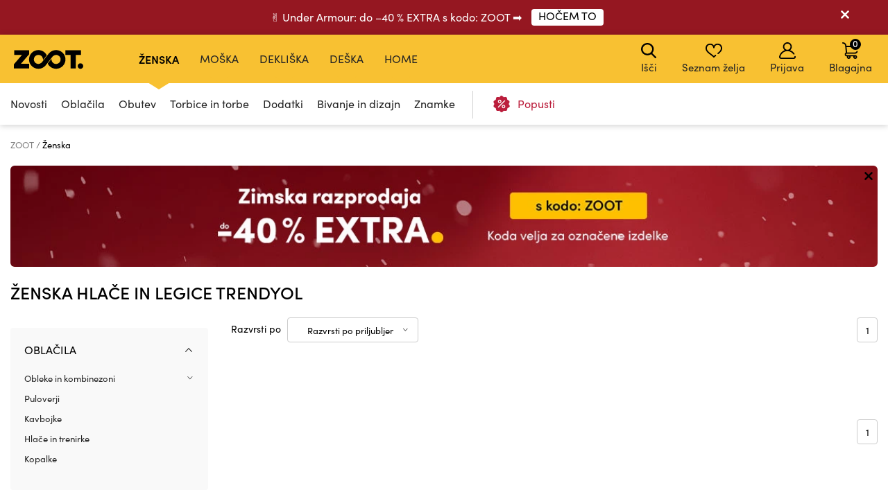

--- FILE ---
content_type: text/html; charset=UTF-8
request_url: https://www.zoot.si/zenska/top:oblacila/category:hlace-in-legice/znamka:trendyol/
body_size: 19715
content:
        <!DOCTYPE html>
<html lang="sl" class="no-js ">
<head>
    <meta charset="utf-8">
    <title>Ženska Hlače in legice Trendyol | ZOOT</title>
    <meta http-equiv="X-UA-Compatible" content="IE=edge,chrome=1">
    <meta name="theme-color" content="#f8c132"/>
            <meta name="facebook-domain-verification" content="9eysie9wfwxslegsbol9m518187cf2"/>
            <meta name="twitter:card" content="summary"/>
    <meta name="twitter:site" content="@bibloo_fashion"/>
    <meta name="twitter:creator" content="@bibloo_fashion"/>
    <meta property="og:title" content="Ženska Hlače in legice Trendyol | ZOOT"/>
        <script>
        
document.documentElement.className=document.documentElement.className.replace("no-js","js");
                
WebFontConfig={custom:{families:["Source Sans Pro:n3,n4,n7"],urls:["//d010201.zoot.si/assets/font/bibloo-font-db534b8c58.css"]},active:function(){document.cookie="fonts=1; expires="+new Date((new Date).getTime()+864e5).toGMTString()+"; path=/"}},function(e,t){function n(t,n,o){function s(){for(var e,n=0;n<r.length;n++)r[n].href&&r[n].href.indexOf(t)>-1&&(e=!0);e?i.media=o||"all":setTimeout(s)}var i=e.document.createElement("link"),c=n||e.document.getElementsByTagName("script")[0],r=e.document.styleSheets;return i.rel="stylesheet",i.href=t,i.media="only x",c.parentNode.insertBefore(i,c),s(),i}n("//d010201.zoot.si/assets/iconfont/bibloo-8fcb099b78.css")}(this);
        
        WebFontConfig = {
            custom: {
                families: ["Source Sans Pro:n3,n4,n7"],
                urls: ["//d010201.zoot.si/assets/font/bibloo-font-db534b8c58.css?08fb1b", "//d010201.zoot.si/assets/iconfont/bibloo-8fcb099b78.css?08fb1b"
                ]
            }
        };
    </script>

    <link rel="stylesheet" href="//d010201.zoot.si/assets/css/main-8e1d10d153.css?08fb1b">
    <style>
        @media (min-width: 992px) {
            .dialog .maly {
                display: none;
            }
        }

        @media (max-width: 991px) {
            .dialog .velky {
                display: none;
            }
        }

        .new-header {
            background: #fff;
            border-bottom: 1px solid #ccc;
            -webkit-backface-visibility: hidden;
            backface-visibility: hidden;
            transition: -webkit-transform .3s, top .2s;
            transition: transform .3s, top .2s;
        }

        .new-stripe {
            padding: 11px 0px 11px 0px;
            transition: -webkit-transform .3s;
            transition: transform .3s;
        }

        .menu__toggle-new {
            float: left;
            padding: 0 10px;
            font-size: .8125em;
            line-height: 61px;
            text-decoration: none;
            text-transform: uppercase;
            cursor: pointer;
        }

        @media (min-width: 1000px) {
            .menu__toggle-new {
                display: none;
            }
        }

        .is-switcher--open .cart-mini {
            z-index: 1500;
        }

        .content {
            padding-top: 0px;
        }

        .is-stripe--shown .content {
            padding-top: 0px;
        }

        .menu-pop {
            z-index: 1500 !important;
        }

        .search-toggle {
            z-index: 1200;
        }

        @media (max-width: 999px) {
            .new-header {
                height: 61px;
            }

            .header-fixed .new-header {
                position: fixed;
                top: 0;
                left: 0;
                width: 100%;
                z-index: 1400;
            }

            .header-fixed .content {
                padding-top: 61px !important;
            }

            .content {
                transition: transform .3s, padding-left .2s
            }
        }


        .menu__toggle-new:before {
            font-family: "BiblooIcons";
            content: "";
            position: relative;
            top: 4px;
            margin-right: 5px;
            font-size: 1.38462em
        }

        .is-menu--open .new-stripe {
            -webkit-transform: translateX(275px);
            -ms-transform: translateX(275px);
            transform: translateX(275px)
        }

        .is-menu--open .new-header {
            -webkit-transform: translateX(275px);
            -ms-transform: translateX(275px);
            transform: translateX(275px)
        }

    </style>
                <style>
                .logo--by-zoot > a:before {
                    background: url('https://d010201.zoot.si/assets/img/zoot.svg');
                    background-size: 100% 100%;
                    width: 80px;
                    height: 24px;
                    content: "";
                }

                @media (min-width: 1000px) {
                    .logo--by-zoot > a:before {
                        width: 100px;
                        height: 28px;
                    }
                }
            </style>
                    <link rel="stylesheet"
              href="https://d010201.zoot.si/_css/fix_34.css?08fb1b">
        <link rel="stylesheet"
              href="https://d010201.zoot.si/_css/external.css?08fb1b">
                    <link rel="stylesheet"
                  href="https://d010201.zoot.si/_css/new-menu.css?08fb1b">
                    <link rel="stylesheet"
              href="https://d010201.zoot.si/_css/mobile-app.css?08fb1b">
                <link rel="stylesheet" href="https://use.typekit.net/zep5gpr.css">
        <link rel="stylesheet"
              href="https://d010201.zoot.si/_css/layout_2022.css?08fb1b">
                    <style>
                .new-header {
                    background: #f8c132;
                    border-bottom: 0px;
                }

                .switcher__title {
                    color: #000000;
                }

                .switcher__link--user:before {
                    color: #000;
                }

            </style>
            
        <style>
            @media (max-width: 999px) {
                .steps2 .step2 {
                    line-height: 1px;
                    font-size: 1px;
                                }
            }
        </style>
                <script src="https://ajax.googleapis.com/ajax/libs/webfont/1.6.26/webfont.js"></script>
        <!--	<link rel="prefetch" href="//d010201.zoot.si/assets/font/bibloo-font-db534b8c58.css?--><!--">-->
        <!--	<link rel="prefetch" href="//d010201.zoot.si/assets/iconfont/bibloo-8fcb099b78.css?--><!--">-->
                    <link rel="canonical" href="https://www.zoot.si/zenska/top:oblacila/category:hlace-in-legice/znamka:trendyol/"/>
                        <link rel="stylesheet"
              href="//d010201.zoot.si/css/new_suggest.css?08fb1b">
                <link rel="stylesheet"
              href="//d010201.zoot.si/zoot_v2/zoot_global.css?08fb1b">
        <link rel="stylesheet"
              href="//d010201.zoot.si/zoot_v2/zoot_750.css?08fb1b">
        <link rel="stylesheet"
              href="//d010201.zoot.si/zoot_v2/zoot_1000.css?08fb1b">
        <link rel="stylesheet"
              href="//d010201.zoot.si/zoot_v2/zoot_1200.css?08fb1b">
        <link rel="stylesheet"
              href="//d010201.zoot.si/zoot_v2/zoot_1400.css?08fb1b">
            <meta name="viewport" content="width=device-width, initial-scale=1"/>
    <meta name="format-detection" content="telephone=no">

        <script type="text/javascript">
                var dataLayer = [{"pageType":"Category - Women","visitorLoginState":"Anonymous","BiblooUser":"1769389818-mfeugiog6ii6irs0f7s4jnstmm","biblooMD5":"f14f56dc699aeded7b4fb6e207e4b136","targito":{"brands":["Trendyol"],"category_ids":[94,104],"gender":2},"pageCategory":["D\u00e1msk\u00e9","Obla\u010dila","Hla\u010de in legice","Trendyol"],"productInCategory":"0","ecommerce":{"impressions":[]},"productId":[],"productPrice":[],"canUseCookies":0,"pageRecommend":"19"}];
    </script>
                <script async src="https://scripts.luigisbox.tech/LBX-269860.js"></script>
            
</head>
<body class="new-zoot">
<!-- Google Tag Manager -->
<noscript>
    <iframe src="//www.googletagmanager.com/ns.html?id=GTM-T24FKC"
            height="0" width="0" style="display:none;visibility:hidden"></iframe>
</noscript>
<script>(function (w, d, s, l, i) {
        w[l] = w[l] || [];
        w[l].push({
            'gtm.start': new Date().getTime(), event: 'gtm.js'
        });
        var f = d.getElementsByTagName(s)[0],
            j = d.createElement(s), dl = l != 'dataLayer' ? '&l=' + l : '';
        j.async = true;
        j.src =
            '//www.googletagmanager.com/gtm.js?id=' + i + dl;
        f.parentNode.insertBefore(j, f);
    })(window, document, 'script', 'dataLayer', 'GTM-T24FKC');</script>
<!-- End Google Tag Manager -->
<div id="fb-root"></div>
<script type="text/javascript">
    function __gettimestamp() {
        return new Date().getTime();
    }

    window.fbAsyncInit = function () {
        FB.init({
            appId: '614294730594922',
            xfbml: true,
            version: 'v17.0',
            cookie: true,
            status: true
        });
    };
    (function (d, s, id) {
        var js, fjs = d.getElementsByTagName(s)[0];
        if (d.getElementById(id)) return;
        js = d.createElement(s);
        js.id = id;
        js.src = "//connect.facebook.net/en_EN/sdk.js";
        fjs.parentNode.insertBefore(js, fjs);
    }(document, 'script', 'facebook-jssdk'));


    function f_login(reload, append) {
        FB.login(function (response) {
                if (response.authResponse) {
                    FB.api('/me?fields=id,first_name,last_name,email', function (response) {
                            var x = 0;
                            if ($('#rem_login')) {
                                if ($('#rem_login').is(':checked')) x = 1;
                            }
                            $.nette.ajax({
                                'url': "/ajax_popup_process/?fb_complete&reload=" + reload + append + "&store_cookie_login=" + x + "&cas=" + __gettimestamp(),
                                'method': 'GET'
                            })
                        }
                    );
                } else {
                    var x = 0;
                    if ($('#rem_login')) {
                        if ($('#rem_login').is(':checked')) x = 1;
                    }
                    $.nette.ajax({
                        'url': "/ajax_popup_process/?fb_complete&reload=" + reload + append + "&store_cookie_login=" + x + "&cas=" + __gettimestamp(),
                        'method': 'GET'
                    })
                }
            }, {scope: 'email'}
        );
    }

</script>

<script type="text/javascript">
        var pushDataInfo = [];
    </script>

    <div class="b-app-promo-box js-app-promo-component">
        <div class="b-app-promo-box__content">
            <div>
                <button class="close-btn btn btn--link b-app-promo-box__close js-app-promo__remove" type="button"
                        aria-label="">
                <span class="icon-svg icon-svg--cross close-btn-icon" aria-hidden="true">
                  <svg class="icon-svg__svg" fill="currentColor" viewBox="0 0 24 24">
                    <path
                            d="M14.2 12l9.3-9.3c.6-.6.6-1.6 0-2.2-.6-.6-1.6-.6-2.2 0L12 9.8 2.7.5C2-.2 1.1-.2.5.5c-.6.6-.6 1.6 0 2.2L9.8 12 .5 21.3c-.6.6-.6 1.6 0 2.2.3.3.7.5 1.1.5.4 0 .8-.2 1.1-.5l9.3-9.3 9.3 9.3c.3.3.7.5 1.1.5.4 0 .8-.2 1.1-.5.6-.6.6-1.6 0-2.2L14.2 12z"></path>
                  </svg>
                </span>
                </button>
            </div>
            <div>
                <picture class="img b-app-promo-box__logo">
                    <img src="https://d010201.zoot.si/img/app-icon.svg"
                         alt=""
                         class="img__img" loading="lazy">
                </picture>
            </div>
            <div>
                <div class="u-font-xs u-mb-0" style="line-height: 1.2;">Najboljše popuste najdete v naši aplikaciji.
                </div>
            </div>
            <div>
                <a href="#" class="button  button--small b-app-promo-box__button js-promo-box-button">
                    <span>Namesti</span>
                </a>
            </div>
        </div>
    </div>
    


            <div class="new-stripe stripe--megaheader js-stripe jezevcik"
                 style="background-color: #951721"
                 data-body-class="is-stripe--shown">
                <div class="width-limit">
                    <div class="jezevcik-inner" style="color:#FFFFFF">
                        <div class="jezevcik-left">
                                        <span>
                                        ✌ Under Armour: do –40 % EXTRA s kodo: ZOOT ➡                                         </span>
                                                            <span>
                                            <a class="cta-link"
                                               style="background-color: #FFFFFF"
                                               href="https://www.zoot.si/31-10-2025-under-armour/"><span
                                                        style="color:#000000">HOČEM TO</span></a>
                                                    </span>
                                                        </div>
                        <div class="jezevcik-right">
                                                            <a data-ajax-url="/ajax_popup_process/?closeJezevcik=43&h=adf7e4ca51f48e23f878538c7475ddd5"
                                   href="#" class="js-ajax dialog__close"
                                   style="color:#FFFFFF;line-height: inherit"
                                   title=""></a>
                                                        </div>
                        <div style="clear:both;"></div>
                    </div>
                </div>
            </div>
                <style>


    </style>

    

<div class="new-header" >
    <div class="l-container-md-fluid">
        <div class="l-row">
                            <h1 class="header__logo logo logo--by-zoot" id="main-logo">
                    <a href="/" title="ZOOT">
                                <span>
                                    ZOOT                                </span>
                    </a>
                </h1>
                                    <div class="header__menu">
                        <div class="top-menu">

                        </div>
                    </div>
                    <div class="l-search">
                        <form name="search" method="get" data-ajax-url="/ajax_suggest/" novalidate="novalidate"
                              autocomplete="off" class="header__search js-ajax"><input type="hidden" name="submittedBy"
                                                                                       value="enter">
                            <p class="i-wrap f-search"><label class="i-label u-vhide" for="search_search">
                                </label><span class="i-fix i-btn i-icon--after"><input type="search"
                                                                                       class="i-text js-search js-zoot-search"
                                                                                       id="query-search-input"
                                                                                       name="query"
                                                                                       placeholder="Išči"
                                                                                       data-test="searchInput"
                                                                                       data-lb-init="true"
                                                                                       autocomplete="off"><span
                                            type="submit" class="btn btn--white btn--icononly"><span
                                                class="btn__inner"><span
                                                    class="icon-svg c-icon-svg--search" aria-hidden="true"><svg
                                                        class="icon-svg__svg"
                                                        xmlns:xlink="http://www.w3.org/1999/xlink"><use
                                                            xlink:href="/_temp/icons-svg.svg?2b655fb#icon-search"
                                                            width="100%" height="100%"
                                                            focusable="false"></use></svg></span></span></span><span
                                            class="i-text__visual"></span></span></p>
                        </form>
                    </div>
                    <div class="m-header header__menu-other">
                        <ul class="m-header__list">
                            <li id="vyska-viewport"></li>
                            <li class="m-header__item m-header__item--search js-search-min-toggle"
                                data-header-target="userModal"><span
                                        class="m-header__link"><span
                                            class="icon-svg c-icon-svg--heart-space m-header__icon" aria-hidden="true"><svg
                                                class="icon-svg__svg" xmlns:xlink="http://www.w3.org/1999/xlink"><use
                                                    xlink:href="/_temp/icons-svg.svg?2b655fb#icon-search"
                                                    width="100%" height="100%" focusable="false"></use></svg></span>
                            Išči                            <span class="counter counter--black counter--sm m-header__counter "
                                  data-simple-counter="wishlist"></span></span></li>
                            <li class="m-header__item m-header__item--wishlist" id="snippet--wishlist-mini"
                                data-header-target="userModal">
                                    <a data-ajax-src="/ajax_popup/?page=login" href="" class="js-dialog-open m-header__link"><span
                class="icon-svg c-icon-svg--heart-space m-header__icon" aria-hidden="true"><svg
                    class="icon-svg__svg" xmlns:xlink="http://www.w3.org/1999/xlink"><use
                        xlink:href="/_temp/icons-svg.svg?2b655fb#icon-heart-space"
                        width="100%" height="100%" focusable="false"></use></svg></span>
        Seznam želja
        <span class="counter counter--black counter--sm m-header__counter "
              data-simple-counter="wishlist"></span></a>
                                </li>
                            <li class="m-header__item m-header__item--modal m-header__item--user"
                                data-header-target="userModal" data-test="userModalWrapper" id="snippet--login-info">
                                        <a href="" data-ajax-src="/ajax_popup/?page=login"
           class="js-dialog-open m-header__link"><span
                    class="icon-svg c-icon-svg--user-space m-header__icon" aria-hidden="true"><svg
                        class="icon-svg__svg" xmlns:xlink="http://www.w3.org/1999/xlink"><use
                            xlink:href="/_temp/icons-svg.svg?2b655fb#icon-user-space"
                            width="100%" height="100%"
                            focusable="false"></use></svg></span>Prijava</a>
        <div class="m-header__modal">
            <div class="m-header__modal-inner">
                <div class="m-profile"><h2 class="m-profile__title modal-title"
                                           data-test="userModal__userName">Moj račun</h2>
                    <ul class="m-profile__list">
                        <li class="m-profile__item m-profile__item--anonymous"><a
                                    data-ajax-src="/ajax_popup/?page=register"
                                    href=""
                                    class="m-profile__link link js-dialog-open">
                                Registracija                            </a></li>
                        <li class="m-profile__item m-profile__item--anonymous"><a href=""
                                                                                  data-ajax-src="/ajax_popup/?page=login"
                                                                                  class="js-dialog-open m-profile__link link">
                                Prijava                            </a></li>
                    </ul>
                </div>
            </div>
        </div>
                                    </li>


                            <li class="m-header__item m-header__item--basket js-switcher--hover"
                                data-header-target="userModal"
                                data-test="basketModalWrapper"
                                id="snippet--cart-mini">
                                
    <a href="/shopping-cart/" class=" m-header__link">
        <span class="icon-svg c-icon-svg--basket-space m-header__icon" aria-hidden="true">
    <svg class="icon-svg__svg" xmlns:xlink="http://www.w3.org/1999/xlink">
        <use xlink:href="/_temp/icons-svg.svg?2b655fb#icon-basket-space" width="100%" height="100%"
             focusable="false"></use>
    </svg>
    </span>
        Blagajna
        <span class="counter counter--black counter--sm m-header__counter "
              data-simple-counter="basket">0</span>
    </a>
                                </li>

                        </ul>
                    </div>
                                </div>
                </div>
</div>

    <div id="zoot-brands" style="display:none" data-brands="Znamke"
         data-url="/znamke/">
                    <div id="zoot-znacky-2_0">
                                    <div class="m-modal" data-header-target="subcategory">
                        <div class="m-modal__holder">
                            <div class="m-modal__inner" data-ajax-menu-target="modal">
                                <div class="m-brands m-brands--extended">
                                    <div class="items-between u-mb-sm">
                                        <div class="items-between__item"><h2 class="items-between__title">
                                                Znamke                                            </h2></div>
                                        <p class="items-between__item"><a class="link"
                                                                          href="/znamke/">
                                                Več znamk                                            </a></p></div>
                                    <div class="m-brands__wrap">
                                        <ul class="m-brands__list">
                                                                                            <li class="m-brands__item"><a href="/zenska/znamka:orsay/"
                                                                              class="m-brands__link"
                                                                              data-test="submenuBrandsLink"><img
                                                                src="https://d010201.zoot.cz/upload/eNortrK0UkoqSsxL0TU2NVGyBlwwKIkEcA,,/logo.png"
                                                                alt="Orsay"
                                                                class="m-brands__img"
                                                                loading="lazy"></a>
                                                </li>
                                                                                                <li class="m-brands__item"><a href="/zenska/znamka:gap/"
                                                                              class="m-brands__link"
                                                                              data-test="submenuBrandsLink"><img
                                                                src="https://d010201.zoot.cz/upload/eNortrK0UkoqSsxL0TUyN1WyBlwwKI8Ecg,,/logo-final.svg"
                                                                alt="GAP"
                                                                class="m-brands__img"
                                                                loading="lazy"></a>
                                                </li>
                                                                                                <li class="m-brands__item"><a href="/zenska/znamka:under-armour/"
                                                                              class="m-brands__link"
                                                                              data-test="submenuBrandsLink"><img
                                                                src="https://d010201.zoot.cz/upload/eNortrK0UkoqSsxL0TU0N1ayBlwwKIQEbw,,/logo-final.svg"
                                                                alt="Under Armour"
                                                                class="m-brands__img"
                                                                loading="lazy"></a>
                                                </li>
                                                                                                <li class="m-brands__item"><a href="/zenska/znamka:geox/"
                                                                              class="m-brands__link"
                                                                              data-test="submenuBrandsLink"><img
                                                                src="https://d010201.zoot.cz/upload/eNortjK3UkoqSsxL0TVTsgZcMB-2BAg,/logo-final.svg"
                                                                alt="Geox"
                                                                class="m-brands__img"
                                                                loading="lazy"></a>
                                                </li>
                                                                                                <li class="m-brands__item"><a href="/zenska/znamka:moodo/"
                                                                              class="m-brands__link"
                                                                              data-test="submenuBrandsLink"><img
                                                                src="https://d010201.zoot.cz/upload/eNortrK0UkoqSsxL0TU2N1WyBlwwKJQEcw,,/logo-final.svg"
                                                                alt="Moodo"
                                                                class="m-brands__img"
                                                                loading="lazy"></a>
                                                </li>
                                                                                                <li class="m-brands__item"><a href="/zenska/znamka:numoco/"
                                                                              class="m-brands__link"
                                                                              data-test="submenuBrandsLink"><img
                                                                src="https://d010201.zoot.cz/upload/eNortrK0UkoqSsxL0TWxMFeyBlwwKKMEdw,,/logo-final.svg"
                                                                alt="numoco"
                                                                class="m-brands__img"
                                                                loading="lazy"></a>
                                                </li>
                                                                                                <li class="m-brands__item"><a href="/zenska/znamka:big-star-shoes/"
                                                                              class="m-brands__link"
                                                                              data-test="submenuBrandsLink"><img
                                                                src="https://d010201.zoot.cz/upload/eNortrK0UkoqSsxL0TU1NFSyBlwwKHoEaw,,/logo-final.svg"
                                                                alt="BIG STAR SHOES"
                                                                class="m-brands__img"
                                                                loading="lazy"></a>
                                                </li>
                                                                                                <li class="m-brands__item"><a href="/zenska/znamka:alpine-pro/"
                                                                              class="m-brands__link"
                                                                              data-test="submenuBrandsLink"><img
                                                                src="https://d010201.zoot.cz/upload/eNortrK0UkoqSsxL0TUyNlKyBlwwKHYEaw,,/logo-final.jpg"
                                                                alt="ALPINE PRO"
                                                                class="m-brands__img"
                                                                loading="lazy"></a>
                                                </li>
                                                                                        </ul>
                                    </div>
                                </div>
                            </div>
                        </div>
                    </div>
                                </div>
                        <div id="zoot-znacky-1_0">
                                    <div class="m-modal" data-header-target="subcategory">
                        <div class="m-modal__holder">
                            <div class="m-modal__inner" data-ajax-menu-target="modal">
                                <div class="m-brands m-brands--extended">
                                    <div class="items-between u-mb-sm">
                                        <div class="items-between__item"><h2 class="items-between__title">
                                                Znamke                                            </h2></div>
                                        <p class="items-between__item"><a class="link"
                                                                          href="/znamke/">
                                                Več znamk                                            </a></p></div>
                                    <div class="m-brands__wrap">
                                        <ul class="m-brands__list">
                                                                                            <li class="m-brands__item"><a href="/moska/znamka:under-armour/"
                                                                              class="m-brands__link"
                                                                              data-test="submenuBrandsLink"><img
                                                                src="https://d010201.zoot.cz/upload/eNortrK0UkoqSsxL0TU0N1ayBlwwKIQEbw,,/logo-final.svg"
                                                                alt="Under Armour"
                                                                class="m-brands__img"
                                                                loading="lazy"></a>
                                                </li>
                                                                                                <li class="m-brands__item"><a href="/moska/znamka:gap/"
                                                                              class="m-brands__link"
                                                                              data-test="submenuBrandsLink"><img
                                                                src="https://d010201.zoot.cz/upload/eNortrK0UkoqSsxL0TUyN1WyBlwwKI8Ecg,,/logo-final.svg"
                                                                alt="GAP"
                                                                class="m-brands__img"
                                                                loading="lazy"></a>
                                                </li>
                                                                                                <li class="m-brands__item"><a href="/moska/znamka:celio/"
                                                                              class="m-brands__link"
                                                                              data-test="submenuBrandsLink"><img
                                                                src="https://d010201.zoot.cz/upload/eNortrK0UkoqSsxL0TU2MlCyBlwwKHEEaQ,,/logo-final.jpg"
                                                                alt="Celio"
                                                                class="m-brands__img"
                                                                loading="lazy"></a>
                                                </li>
                                                                                                <li class="m-brands__item"><a href="/moska/znamka:geox/"
                                                                              class="m-brands__link"
                                                                              data-test="submenuBrandsLink"><img
                                                                src="https://d010201.zoot.cz/upload/eNortjK3UkoqSsxL0TVTsgZcMB-2BAg,/logo-final.svg"
                                                                alt="Geox"
                                                                class="m-brands__img"
                                                                loading="lazy"></a>
                                                </li>
                                                                                                <li class="m-brands__item"><a href="/moska/znamka:horsefeathers/"
                                                                              class="m-brands__link"
                                                                              data-test="submenuBrandsLink"><img
                                                                src="https://d010201.zoot.cz/upload/eNortrK0UkoqSsxL0TU2M1SyBlwwKIQEbg,,/logo-final.svg"
                                                                alt="Horsefeathers"
                                                                class="m-brands__img"
                                                                loading="lazy"></a>
                                                </li>
                                                                                                <li class="m-brands__item"><a href="/moska/znamka:ombre-clothing/"
                                                                              class="m-brands__link"
                                                                              data-test="submenuBrandsLink"><img
                                                                src="https://d010201.zoot.cz/upload/eNortrK0UkoqSsxL0TW2NFCyBlwwKI0EcA,,/logo-final.svg"
                                                                alt="Ombre Clothing"
                                                                class="m-brands__img"
                                                                loading="lazy"></a>
                                                </li>
                                                                                                <li class="m-brands__item"><a href="/moska/znamka:alpine-pro/"
                                                                              class="m-brands__link"
                                                                              data-test="submenuBrandsLink"><img
                                                                src="https://d010201.zoot.cz/upload/eNortrK0UkoqSsxL0TUyNlKyBlwwKHYEaw,,/logo-final.jpg"
                                                                alt="ALPINE PRO"
                                                                class="m-brands__img"
                                                                loading="lazy"></a>
                                                </li>
                                                                                                <li class="m-brands__item"><a href="/moska/znamka:thule/"
                                                                              class="m-brands__link"
                                                                              data-test="submenuBrandsLink"><img
                                                                src="https://d010201.zoot.cz/upload/eNortrK0UkoqSsxL0TU2MVGyBlwwKIUEbw,,/logo-final.jpg"
                                                                alt="Thule"
                                                                class="m-brands__img"
                                                                loading="lazy"></a>
                                                </li>
                                                                                        </ul>
                                    </div>
                                </div>
                            </div>
                        </div>
                    </div>
                                </div>
                        <div id="zoot-znacky-2_109">
                                    <div class="mt-0 items-between u-mb-sm">
                        <div class="mt-0 items-between__item"><h2 class="mt-0 items-between__title">
                                Znamke                            </h2>
                        </div>
                    </div>
                    <div class="m-brands__wrap">
                        <ul class="mt-0 m-brands__list">
                                                            <li class="m-brands__item"><a href="/zenska/top:torbice-in-torbe/znamka:orsay/"
                                                              class="m-brands__link"
                                                              data-test="submenuBrandsLink"><img
                                                src="https://d010201.zoot.cz/upload/eNortrK0UkoqSsxL0TU2NVGyBlwwKIkEcA,,/logo.png"
                                                alt="Orsay" class="m-brands__img"
                                                loading="lazy"></a>
                                </li>

                                                                <li class="m-brands__item"><a href="/zenska/top:torbice-in-torbe/znamka:geox/"
                                                              class="m-brands__link"
                                                              data-test="submenuBrandsLink"><img
                                                src="https://d010201.zoot.cz/upload/eNortjK3UkoqSsxL0TVTsgZcMB-2BAg,/logo-final.svg"
                                                alt="Geox" class="m-brands__img"
                                                loading="lazy"></a>
                                </li>

                                                                <li class="m-brands__item"><a href="/zenska/top:torbice-in-torbe/znamka:moodo/"
                                                              class="m-brands__link"
                                                              data-test="submenuBrandsLink"><img
                                                src="https://d010201.zoot.cz/upload/eNortrK0UkoqSsxL0TU2N1WyBlwwKJQEcw,,/logo-final.svg"
                                                alt="Moodo" class="m-brands__img"
                                                loading="lazy"></a>
                                </li>

                                                                <li class="m-brands__item"><a href="/zenska/top:torbice-in-torbe/znamka:under-armour/"
                                                              class="m-brands__link"
                                                              data-test="submenuBrandsLink"><img
                                                src="https://d010201.zoot.cz/upload/eNortrK0UkoqSsxL0TU0N1ayBlwwKIQEbw,,/logo-final.svg"
                                                alt="Under Armour" class="m-brands__img"
                                                loading="lazy"></a>
                                </li>

                                                        </ul>
                    </div>
                                </div>
                        <div id="zoot-znacky-1_120">
                                    <div class="mt-0 items-between u-mb-sm">
                        <div class="mt-0 items-between__item"><h2 class="mt-0 items-between__title">
                                Znamke                            </h2>
                        </div>
                    </div>
                    <div class="m-brands__wrap">
                        <ul class="mt-0 m-brands__list">
                                                            <li class="m-brands__item"><a href="/moska/top:moske-torbe-in-nahrbtniki/znamka:under-armour/"
                                                              class="m-brands__link"
                                                              data-test="submenuBrandsLink"><img
                                                src="https://d010201.zoot.cz/upload/eNortrK0UkoqSsxL0TU0N1ayBlwwKIQEbw,,/logo-final.svg"
                                                alt="Under Armour" class="m-brands__img"
                                                loading="lazy"></a>
                                </li>

                                                                <li class="m-brands__item"><a href="/moska/top:moske-torbe-in-nahrbtniki/znamka:celio/"
                                                              class="m-brands__link"
                                                              data-test="submenuBrandsLink"><img
                                                src="https://d010201.zoot.cz/upload/eNortrK0UkoqSsxL0TU2MlCyBlwwKHEEaQ,,/logo-final.jpg"
                                                alt="Celio" class="m-brands__img"
                                                loading="lazy"></a>
                                </li>

                                                                <li class="m-brands__item"><a href="/moska/top:moske-torbe-in-nahrbtniki/znamka:meatfly/"
                                                              class="m-brands__link"
                                                              data-test="submenuBrandsLink"><img
                                                src="https://d010201.zoot.cz/upload/eNortrK0UkoqSsxL0TWytFSyBlwwKKMEeA,,/logo-final.jpg"
                                                alt="Meatfly" class="m-brands__img"
                                                loading="lazy"></a>
                                </li>

                                                                <li class="m-brands__item"><a href="/moska/top:moske-torbe-in-nahrbtniki/znamka:thule/"
                                                              class="m-brands__link"
                                                              data-test="submenuBrandsLink"><img
                                                src="https://d010201.zoot.cz/upload/eNortrK0UkoqSsxL0TU2MVGyBlwwKIUEbw,,/logo-final.jpg"
                                                alt="Thule" class="m-brands__img"
                                                loading="lazy"></a>
                                </li>

                                                        </ul>
                    </div>
                                </div>
                        <div id="zoot-znacky-4_94">
                                    <div class="mt-0 items-between u-mb-sm">
                        <div class="mt-0 items-between__item"><h2 class="mt-0 items-between__title">
                                Znamke                            </h2>
                        </div>
                    </div>
                    <div class="m-brands__wrap">
                        <ul class="mt-0 m-brands__list">
                                                            <li class="m-brands__item"><a href="/deska/top:oblacila/znamka:meatfly/"
                                                              class="m-brands__link"
                                                              data-test="submenuBrandsLink"><img
                                                src="https://d010201.zoot.cz/upload/eNortrK0UkoqSsxL0TWytFSyBlwwKKMEeA,,/logo-final.jpg"
                                                alt="Meatfly" class="m-brands__img"
                                                loading="lazy"></a>
                                </li>

                                                                <li class="m-brands__item"><a href="/deska/top:oblacila/znamka:gap/"
                                                              class="m-brands__link"
                                                              data-test="submenuBrandsLink"><img
                                                src="https://d010201.zoot.cz/upload/eNortrK0UkoqSsxL0TUyN1WyBlwwKI8Ecg,,/logo-final.svg"
                                                alt="GAP" class="m-brands__img"
                                                loading="lazy"></a>
                                </li>

                                                                <li class="m-brands__item"><a href="/deska/top:oblacila/znamka:under-armour/"
                                                              class="m-brands__link"
                                                              data-test="submenuBrandsLink"><img
                                                src="https://d010201.zoot.cz/upload/eNortrK0UkoqSsxL0TU0N1ayBlwwKIQEbw,,/logo-final.svg"
                                                alt="Under Armour" class="m-brands__img"
                                                loading="lazy"></a>
                                </li>

                                                                <li class="m-brands__item"><a href="/deska/top:oblacila/znamka:geox/"
                                                              class="m-brands__link"
                                                              data-test="submenuBrandsLink"><img
                                                src="https://d010201.zoot.cz/upload/eNortjK3UkoqSsxL0TVTsgZcMB-2BAg,/logo-final.svg"
                                                alt="Geox" class="m-brands__img"
                                                loading="lazy"></a>
                                </li>

                                                        </ul>
                    </div>
                                </div>
                        <div id="zoot-znacky-5_94">
                                    <div class="mt-0 items-between u-mb-sm">
                        <div class="mt-0 items-between__item"><h2 class="mt-0 items-between__title">
                                Znamke                            </h2>
                        </div>
                    </div>
                    <div class="m-brands__wrap">
                        <ul class="mt-0 m-brands__list">
                                                            <li class="m-brands__item"><a href="/dekliska/top:oblacila/znamka:gap/"
                                                              class="m-brands__link"
                                                              data-test="submenuBrandsLink"><img
                                                src="https://d010201.zoot.cz/upload/eNortrK0UkoqSsxL0TUyN1WyBlwwKI8Ecg,,/logo-final.svg"
                                                alt="GAP" class="m-brands__img"
                                                loading="lazy"></a>
                                </li>

                                                                <li class="m-brands__item"><a href="/dekliska/top:oblacila/znamka:under-armour/"
                                                              class="m-brands__link"
                                                              data-test="submenuBrandsLink"><img
                                                src="https://d010201.zoot.cz/upload/eNortrK0UkoqSsxL0TU0N1ayBlwwKIQEbw,,/logo-final.svg"
                                                alt="Under Armour" class="m-brands__img"
                                                loading="lazy"></a>
                                </li>

                                                                <li class="m-brands__item"><a href="/dekliska/top:oblacila/znamka:alpine-pro/"
                                                              class="m-brands__link"
                                                              data-test="submenuBrandsLink"><img
                                                src="https://d010201.zoot.cz/upload/eNortrK0UkoqSsxL0TUyNlKyBlwwKHYEaw,,/logo-final.jpg"
                                                alt="ALPINE PRO" class="m-brands__img"
                                                loading="lazy"></a>
                                </li>

                                                                <li class="m-brands__item"><a href="/dekliska/top:oblacila/znamka:geox/"
                                                              class="m-brands__link"
                                                              data-test="submenuBrandsLink"><img
                                                src="https://d010201.zoot.cz/upload/eNortjK3UkoqSsxL0TVTsgZcMB-2BAg,/logo-final.svg"
                                                alt="Geox" class="m-brands__img"
                                                loading="lazy"></a>
                                </li>

                                                        </ul>
                    </div>
                                </div>
                        <div id="zoot-znacky-1_94">
                                    <div class="mt-0 items-between u-mb-sm">
                        <div class="mt-0 items-between__item"><h2 class="mt-0 items-between__title">
                                Znamke                            </h2>
                        </div>
                    </div>
                    <div class="m-brands__wrap">
                        <ul class="mt-0 m-brands__list">
                                                            <li class="m-brands__item"><a href="/moska/top:oblacila/znamka:under-armour/"
                                                              class="m-brands__link"
                                                              data-test="submenuBrandsLink"><img
                                                src="https://d010201.zoot.cz/upload/eNortrK0UkoqSsxL0TU0N1ayBlwwKIQEbw,,/logo-final.svg"
                                                alt="Under Armour" class="m-brands__img"
                                                loading="lazy"></a>
                                </li>

                                                                <li class="m-brands__item"><a href="/moska/top:oblacila/znamka:gap/"
                                                              class="m-brands__link"
                                                              data-test="submenuBrandsLink"><img
                                                src="https://d010201.zoot.cz/upload/eNortrK0UkoqSsxL0TUyN1WyBlwwKI8Ecg,,/logo-final.svg"
                                                alt="GAP" class="m-brands__img"
                                                loading="lazy"></a>
                                </li>

                                                                <li class="m-brands__item"><a href="/moska/top:oblacila/znamka:celio/"
                                                              class="m-brands__link"
                                                              data-test="submenuBrandsLink"><img
                                                src="https://d010201.zoot.cz/upload/eNortrK0UkoqSsxL0TU2MlCyBlwwKHEEaQ,,/logo-final.jpg"
                                                alt="Celio" class="m-brands__img"
                                                loading="lazy"></a>
                                </li>

                                                                <li class="m-brands__item"><a href="/moska/top:oblacila/znamka:geox/"
                                                              class="m-brands__link"
                                                              data-test="submenuBrandsLink"><img
                                                src="https://d010201.zoot.cz/upload/eNortjK3UkoqSsxL0TVTsgZcMB-2BAg,/logo-final.svg"
                                                alt="Geox" class="m-brands__img"
                                                loading="lazy"></a>
                                </li>

                                                        </ul>
                    </div>
                                </div>
                        <div id="zoot-znacky-1_93">
                                    <div class="mt-0 items-between u-mb-sm">
                        <div class="mt-0 items-between__item"><h2 class="mt-0 items-between__title">
                                Znamke                            </h2>
                        </div>
                    </div>
                    <div class="m-brands__wrap">
                        <ul class="mt-0 m-brands__list">
                                                            <li class="m-brands__item"><a href="/moska/top:obutev/znamka:geox/"
                                                              class="m-brands__link"
                                                              data-test="submenuBrandsLink"><img
                                                src="https://d010201.zoot.cz/upload/eNortjK3UkoqSsxL0TVTsgZcMB-2BAg,/logo-final.svg"
                                                alt="Geox" class="m-brands__img"
                                                loading="lazy"></a>
                                </li>

                                                                <li class="m-brands__item"><a href="/moska/top:obutev/znamka:under-armour/"
                                                              class="m-brands__link"
                                                              data-test="submenuBrandsLink"><img
                                                src="https://d010201.zoot.cz/upload/eNortrK0UkoqSsxL0TU0N1ayBlwwKIQEbw,,/logo-final.svg"
                                                alt="Under Armour" class="m-brands__img"
                                                loading="lazy"></a>
                                </li>

                                                                <li class="m-brands__item"><a href="/moska/top:obutev/znamka:celio/"
                                                              class="m-brands__link"
                                                              data-test="submenuBrandsLink"><img
                                                src="https://d010201.zoot.cz/upload/eNortrK0UkoqSsxL0TU2MlCyBlwwKHEEaQ,,/logo-final.jpg"
                                                alt="Celio" class="m-brands__img"
                                                loading="lazy"></a>
                                </li>

                                                                <li class="m-brands__item"><a href="/moska/top:obutev/znamka:alpine-pro/"
                                                              class="m-brands__link"
                                                              data-test="submenuBrandsLink"><img
                                                src="https://d010201.zoot.cz/upload/eNortrK0UkoqSsxL0TUyNlKyBlwwKHYEaw,,/logo-final.jpg"
                                                alt="ALPINE PRO" class="m-brands__img"
                                                loading="lazy"></a>
                                </li>

                                                        </ul>
                    </div>
                                </div>
                        <div id="zoot-znacky-2_93">
                                    <div class="mt-0 items-between u-mb-sm">
                        <div class="mt-0 items-between__item"><h2 class="mt-0 items-between__title">
                                Znamke                            </h2>
                        </div>
                    </div>
                    <div class="m-brands__wrap">
                        <ul class="mt-0 m-brands__list">
                                                            <li class="m-brands__item"><a href="/zenska/top:obutev/znamka:geox/"
                                                              class="m-brands__link"
                                                              data-test="submenuBrandsLink"><img
                                                src="https://d010201.zoot.cz/upload/eNortjK3UkoqSsxL0TVTsgZcMB-2BAg,/logo-final.svg"
                                                alt="Geox" class="m-brands__img"
                                                loading="lazy"></a>
                                </li>

                                                                <li class="m-brands__item"><a href="/zenska/top:obutev/znamka:under-armour/"
                                                              class="m-brands__link"
                                                              data-test="submenuBrandsLink"><img
                                                src="https://d010201.zoot.cz/upload/eNortrK0UkoqSsxL0TU0N1ayBlwwKIQEbw,,/logo-final.svg"
                                                alt="Under Armour" class="m-brands__img"
                                                loading="lazy"></a>
                                </li>

                                                                <li class="m-brands__item"><a href="/zenska/top:obutev/znamka:big-star-shoes/"
                                                              class="m-brands__link"
                                                              data-test="submenuBrandsLink"><img
                                                src="https://d010201.zoot.cz/upload/eNortrK0UkoqSsxL0TU1NFSyBlwwKHoEaw,,/logo-final.svg"
                                                alt="BIG STAR SHOES" class="m-brands__img"
                                                loading="lazy"></a>
                                </li>

                                                                <li class="m-brands__item"><a href="/zenska/top:obutev/znamka:orsay/"
                                                              class="m-brands__link"
                                                              data-test="submenuBrandsLink"><img
                                                src="https://d010201.zoot.cz/upload/eNortrK0UkoqSsxL0TU2NVGyBlwwKIkEcA,,/logo.png"
                                                alt="Orsay" class="m-brands__img"
                                                loading="lazy"></a>
                                </li>

                                                        </ul>
                    </div>
                                </div>
                        <div id="zoot-znacky-2_94">
                                    <div class="mt-0 items-between u-mb-sm">
                        <div class="mt-0 items-between__item"><h2 class="mt-0 items-between__title">
                                Znamke                            </h2>
                        </div>
                    </div>
                    <div class="m-brands__wrap">
                        <ul class="mt-0 m-brands__list">
                                                            <li class="m-brands__item"><a href="/zenska/top:oblacila/znamka:orsay/"
                                                              class="m-brands__link"
                                                              data-test="submenuBrandsLink"><img
                                                src="https://d010201.zoot.cz/upload/eNortrK0UkoqSsxL0TU2NVGyBlwwKIkEcA,,/logo.png"
                                                alt="Orsay" class="m-brands__img"
                                                loading="lazy"></a>
                                </li>

                                                                <li class="m-brands__item"><a href="/zenska/top:oblacila/znamka:geox/"
                                                              class="m-brands__link"
                                                              data-test="submenuBrandsLink"><img
                                                src="https://d010201.zoot.cz/upload/eNortjK3UkoqSsxL0TVTsgZcMB-2BAg,/logo-final.svg"
                                                alt="Geox" class="m-brands__img"
                                                loading="lazy"></a>
                                </li>

                                                                <li class="m-brands__item"><a href="/zenska/top:oblacila/znamka:under-armour/"
                                                              class="m-brands__link"
                                                              data-test="submenuBrandsLink"><img
                                                src="https://d010201.zoot.cz/upload/eNortrK0UkoqSsxL0TU0N1ayBlwwKIQEbw,,/logo-final.svg"
                                                alt="Under Armour" class="m-brands__img"
                                                loading="lazy"></a>
                                </li>

                                                                <li class="m-brands__item"><a href="/zenska/top:oblacila/znamka:gap/"
                                                              class="m-brands__link"
                                                              data-test="submenuBrandsLink"><img
                                                src="https://d010201.zoot.cz/upload/eNortrK0UkoqSsxL0TUyN1WyBlwwKI8Ecg,,/logo-final.svg"
                                                alt="GAP" class="m-brands__img"
                                                loading="lazy"></a>
                                </li>

                                                        </ul>
                    </div>
                                </div>
                        <div id="zoot-znacky-4_93">
                                    <div class="mt-0 items-between u-mb-sm">
                        <div class="mt-0 items-between__item"><h2 class="mt-0 items-between__title">
                                Znamke                            </h2>
                        </div>
                    </div>
                    <div class="m-brands__wrap">
                        <ul class="mt-0 m-brands__list">
                                                            <li class="m-brands__item"><a href="/deska/top:obutev/znamka:geox/"
                                                              class="m-brands__link"
                                                              data-test="submenuBrandsLink"><img
                                                src="https://d010201.zoot.cz/upload/eNortjK3UkoqSsxL0TVTsgZcMB-2BAg,/logo-final.svg"
                                                alt="Geox" class="m-brands__img"
                                                loading="lazy"></a>
                                </li>

                                                                <li class="m-brands__item"><a href="/deska/top:obutev/znamka:under-armour/"
                                                              class="m-brands__link"
                                                              data-test="submenuBrandsLink"><img
                                                src="https://d010201.zoot.cz/upload/eNortrK0UkoqSsxL0TU0N1ayBlwwKIQEbw,,/logo-final.svg"
                                                alt="Under Armour" class="m-brands__img"
                                                loading="lazy"></a>
                                </li>

                                                        </ul>
                    </div>
                                </div>
                        <div id="zoot-znacky-5_93">
                                    <div class="mt-0 items-between u-mb-sm">
                        <div class="mt-0 items-between__item"><h2 class="mt-0 items-between__title">
                                Znamke                            </h2>
                        </div>
                    </div>
                    <div class="m-brands__wrap">
                        <ul class="mt-0 m-brands__list">
                                                            <li class="m-brands__item"><a href="/dekliska/top:obutev/znamka:geox/"
                                                              class="m-brands__link"
                                                              data-test="submenuBrandsLink"><img
                                                src="https://d010201.zoot.cz/upload/eNortjK3UkoqSsxL0TVTsgZcMB-2BAg,/logo-final.svg"
                                                alt="Geox" class="m-brands__img"
                                                loading="lazy"></a>
                                </li>

                                                                <li class="m-brands__item"><a href="/dekliska/top:obutev/znamka:under-armour/"
                                                              class="m-brands__link"
                                                              data-test="submenuBrandsLink"><img
                                                src="https://d010201.zoot.cz/upload/eNortrK0UkoqSsxL0TU0N1ayBlwwKIQEbw,,/logo-final.svg"
                                                alt="Under Armour" class="m-brands__img"
                                                loading="lazy"></a>
                                </li>

                                                        </ul>
                    </div>
                                </div>
                </div>
    
<div class="subheader" >
    <div class="l-container">
        

<ul class="menu" style="z-index: 1004;">

        <li class="js-submenu">
        <a href="/zenska/"
           class="menu__item use-zoot-menu"
           data-novinky-url="/news/gender:2"
           data-slevy-url="/popust/gender:2"
                           data-gender-id="2" data-zoot-active="1">
            Ženska        </a>

        <div class="submenu">
            <div class="submenu__wrapper ">
    <div class="l-row">

                    <div class="pad-10">
                <a class="submenu__title js-submenu-list-toggle" data-gender-id="2"
                   data-submenu-id="94"
                   data-zoot-maly-obrazek=""
                   data-zoot-doporucujeme="Priporočamo"
                   data-zoot-velky-obrazek=""
                   data-zoot-url=""
                   href="/zenska/top:oblacila/">
                    Oblačila                </a>
                <ul class="submenu__list js-submenu-list-toggleable">
                    <li>
                        <a class="submenu__item submenu__item--mobile highlight"
                           href="/zenska/top:oblacila/">Vse</a>
                    </li>
                                            <li>
                            <a class="submenu__item" href="/zenska/top:oblacila/category:jakne-in-plasci/">
                                Jakne in plašči                            </a>
                        </li>
                                                <li>
                            <a class="submenu__item" href="/zenska/top:oblacila/category:obleke-in-kombinezoni/">
                                Obleke in kombinezoni                            </a>
                        </li>
                                                <li>
                            <a class="submenu__item" href="/zenska/top:oblacila/category:brezrokavniki/">
                                Brezrokavniki                            </a>
                        </li>
                                                <li>
                            <a class="submenu__item" href="/zenska/top:oblacila/category:puloverji-in-jopice/">
                                Puloverji in jopice                            </a>
                        </li>
                                                <li>
                            <a class="submenu__item" href="/zenska/top:oblacila/category:majice-in-topi/">
                                Majice in topi                            </a>
                        </li>
                                                <li>
                            <a class="submenu__item" href="/zenska/top:oblacila/category:puloverji/">
                                Puloverji                            </a>
                        </li>
                                                <li>
                            <a class="submenu__item" href="/zenska/top:oblacila/category:bluze-in-srajce/">
                                Bluze in srajce                            </a>
                        </li>
                                                <li>
                            <a class="submenu__item" href="/zenska/top:oblacila/category:kavbojke/">
                                Kavbojke                            </a>
                        </li>
                                                <li>
                            <a class="submenu__item" href="/zenska/top:oblacila/category:krila/">
                                Krila                            </a>
                        </li>
                                                <li>
                            <a class="submenu__item" href="/zenska/top:oblacila/category:hlace-in-trenirke/">
                                Hlače in trenirke                            </a>
                        </li>
                                                <li>
                            <a class="submenu__item" href="/zenska/top:oblacila/category:kratke-hlace/">
                                Kratke hlače                            </a>
                        </li>
                                                <li>
                            <a class="submenu__item" href="/zenska/top:oblacila/category:spodnje-perilo-in-pizame/">
                                Spodnje perilo in pižame                            </a>
                        </li>
                                                <li>
                            <a class="submenu__item" href="/zenska/top:oblacila/category:hlacne-nogavice-in-nogavice/">
                                Hlačne nogavice in nogavice                            </a>
                        </li>
                                                <li>
                            <a class="submenu__item" href="/zenska/top:oblacila/category:zenske-kopalke/">
                                Kopalke                            </a>
                        </li>
                                                <li>
                            <a class="submenu__item" href="/zenska/top:oblacila/category:saka-in-blejzerji/">
                                Saka in blejzerji                            </a>
                        </li>
                                        </ul>
            </div>
                        <div class="pad-10">
                <a class="submenu__title js-submenu-list-toggle" data-gender-id="2"
                   data-submenu-id="93"
                   data-zoot-maly-obrazek=""
                   data-zoot-doporucujeme="Priporočamo"
                   data-zoot-velky-obrazek=""
                   data-zoot-url=""
                   href="/zenska/top:obutev/">
                    Obutev                </a>
                <ul class="submenu__list js-submenu-list-toggleable">
                    <li>
                        <a class="submenu__item submenu__item--mobile highlight"
                           href="/zenska/top:obutev/">Vse</a>
                    </li>
                                            <li>
                            <a class="submenu__item" href="/zenska/top:obutev/category:superge/">
                                Superge                            </a>
                        </li>
                                                <li>
                            <a class="submenu__item" href="/zenska/top:obutev/category:balerinke-in-mokasinke/">
                                Balerinke in mokasinke                            </a>
                        </li>
                                                <li>
                            <a class="submenu__item" href="/zenska/top:obutev/category:salonarji/">
                                Salonarji                            </a>
                        </li>
                                                <li>
                            <a class="submenu__item" href="/zenska/top:obutev/category:oxford-cevlji/">
                                Oxford čevlji                            </a>
                        </li>
                                                <li>
                            <a class="submenu__item" href="/zenska/top:obutev/category:gleznjarji-in-chelsea-skornji/">
                                Gležnjarji in chelsea škornji                            </a>
                        </li>
                                                <li>
                            <a class="submenu__item" href="/zenska/top:obutev/category:espedrile-in-natikaci/">
                                Espedrile in natikači                            </a>
                        </li>
                                                <li>
                            <a class="submenu__item" href="/zenska/top:obutev/category:skornji/">
                                Škornji                            </a>
                        </li>
                                                <li>
                            <a class="submenu__item" href="/zenska/top:obutev/category:copati-in-japonke/">
                                Copati in japonke                            </a>
                        </li>
                                                <li>
                            <a class="submenu__item" href="/zenska/top:obutev/category:sandale/">
                                Sandali                            </a>
                        </li>
                                                <li>
                            <a class="submenu__item" href="/zenska/top:obutev/category:gumijasti-skornji/">
                                Gumijasti škornji                            </a>
                        </li>
                                                <li>
                            <a class="submenu__item" href="/zenska/top:obutev/category:skornji-za-sneg/">
                                Škornji za sneg                            </a>
                        </li>
                                                <li>
                            <a class="submenu__item" href="/zenska/top:obutev/category:dodatki-k-obutvi/">
                                Dodatki k obutvi                            </a>
                        </li>
                                                <li>
                            <a class="submenu__item" href="/zenska/top:obutev/category:outdoor-obutev/">
                                Outdoor obutev                            </a>
                        </li>
                                        </ul>
            </div>
                        <div class="pad-10">
                <a class="submenu__title js-submenu-list-toggle" data-gender-id="2"
                   data-submenu-id="109"
                   data-zoot-maly-obrazek=""
                   data-zoot-doporucujeme="Priporočamo"
                   data-zoot-velky-obrazek=""
                   data-zoot-url=""
                   href="/zenska/top:torbice-in-torbe/">
                    Torbice in torbe                </a>
                <ul class="submenu__list js-submenu-list-toggleable">
                    <li>
                        <a class="submenu__item submenu__item--mobile highlight"
                           href="/zenska/top:torbice-in-torbe/">Vse</a>
                    </li>
                                            <li>
                            <a class="submenu__item" href="/zenska/top:torbice-in-torbe/category:torbice/">
                                Torbice                            </a>
                        </li>
                                                <li>
                            <a class="submenu__item" href="/zenska/top:torbice-in-torbe/category:nahrbtniki/">
                                Nahrbtniki                            </a>
                        </li>
                                                <li>
                            <a class="submenu__item" href="/zenska/top:torbice-in-torbe/category:kovcki/">
                                Kovčki                            </a>
                        </li>
                                                <li>
                            <a class="submenu__item" href="/zenska/top:torbice-in-torbe/category:shopper-torbe/">
                                Shopper torbi                            </a>
                        </li>
                                                <li>
                            <a class="submenu__item" href="/zenska/top:torbice-in-torbe/category:sportne-torbe/">
                                Športne torbe                            </a>
                        </li>
                                                <li>
                            <a class="submenu__item" href="/zenska/top:torbice-in-torbe/category:potovalne-torbe/">
                                Potovalne torbe                            </a>
                        </li>
                                                <li>
                            <a class="submenu__item" href="/zenska/top:torbice-in-torbe/category:torbe/">
                                Torbe                            </a>
                        </li>
                                                <li>
                            <a class="submenu__item" href="/zenska/top:torbice-in-torbe/category:torbice-za-okoli-pasu/">
                                Torbice za okoli pasu                            </a>
                        </li>
                                        </ul>
            </div>
                        <div class="pad-10">
                <a class="submenu__title js-submenu-list-toggle" data-gender-id="2"
                   data-submenu-id="95"
                   data-zoot-maly-obrazek=""
                   data-zoot-doporucujeme="Priporočamo"
                   data-zoot-velky-obrazek=""
                   data-zoot-url=""
                   href="/zenska/top:dodatki/">
                    Dodatki                </a>
                <ul class="submenu__list js-submenu-list-toggleable">
                    <li>
                        <a class="submenu__item submenu__item--mobile highlight"
                           href="/zenska/top:dodatki/">Vse</a>
                    </li>
                                            <li>
                            <a class="submenu__item" href="/zenska/top:dodatki/category:denarnice/">
                                Denarnice                            </a>
                        </li>
                                                <li>
                            <a class="submenu__item" href="/zenska/top:dodatki/category:kape-in-kape-s-scitnikom/">
                                Kape in kape s ščitnikom                            </a>
                        </li>
                                                <li>
                            <a class="submenu__item" href="/zenska/top:dodatki/category:sali-in-rokavice/">
                                Šali in rokavice                            </a>
                        </li>
                                                <li>
                            <a class="submenu__item" href="/zenska/top:dodatki/category:pasovi/">
                                Pasovi                            </a>
                        </li>
                                                <li>
                            <a class="submenu__item" href="/zenska/top:dodatki/category:nakit-in-ure/">
                                Nakit in ure                            </a>
                        </li>
                                                <li>
                            <a class="submenu__item" href="/zenska/top:dodatki/category:ocala/">
                                Očala                            </a>
                        </li>
                                                <li>
                            <a class="submenu__item" href="/zenska/top:dodatki/category:ovitek-za-telefon/">
                                Ovitek za telefon                            </a>
                        </li>
                                                <li>
                            <a class="submenu__item" href="/zenska/top:dodatki/category:ostali-dodatki/">
                                Ostali dodatki                            </a>
                        </li>
                                                <li>
                            <a class="submenu__item" href="/zenska/top:dodatki/category:sportna-oprema/">
                                Športna oprema                            </a>
                        </li>
                                        </ul>
            </div>
                        <div class="pad-10">
                <a class="submenu__title js-submenu-list-toggle" data-gender-id="2"
                   data-submenu-id="303"
                   data-zoot-maly-obrazek=""
                   data-zoot-doporucujeme="Priporočamo"
                   data-zoot-velky-obrazek=""
                   data-zoot-url=""
                   href="/zenska/top:bivanje-in-dizajn/">
                    Bivanje in dizajn                </a>
                <ul class="submenu__list js-submenu-list-toggleable">
                    <li>
                        <a class="submenu__item submenu__item--mobile highlight"
                           href="/zenska/top:bivanje-in-dizajn/">Vse</a>
                    </li>
                                            <li>
                            <a class="submenu__item" href="/zenska/top:bivanje-in-dizajn/category:tekstil/">
                                Tekstil                            </a>
                        </li>
                                        </ul>
            </div>
                </div>
</div>
        </div>
    </li>

    <li class="js-submenu">
                <a href="/moska/"
           class="menu__item menu__item--second use-zoot-menu"
           data-novinky-url="/news/gender:1"
           data-slevy-url="/popust/gender:1"
                           data-gender-id="1" >
            Moška        </a>
        <div class="submenu">
            <div class="submenu__wrapper ">
    <div class="l-row">

                    <div class="pad-10">
                <a class="submenu__title js-submenu-list-toggle" data-gender-id="1"
                   data-submenu-id="94"
                   data-zoot-maly-obrazek=""
                   data-zoot-doporucujeme="Priporočamo"
                   data-zoot-velky-obrazek=""
                   data-zoot-url=""
                   href="/moska/top:oblacila/">
                    Oblačila                </a>
                <ul class="submenu__list js-submenu-list-toggleable">
                    <li>
                        <a class="submenu__item submenu__item--mobile highlight"
                           href="/moska/top:oblacila/">Vse</a>
                    </li>
                                            <li>
                            <a class="submenu__item" href="/moska/top:oblacila/category:jakne-in-plasci/">
                                Jakne in plašči                            </a>
                        </li>
                                                <li>
                            <a class="submenu__item" href="/moska/top:oblacila/category:kombinezoni/">
                                Kombinezoni                            </a>
                        </li>
                                                <li>
                            <a class="submenu__item" href="/moska/top:oblacila/category:brezrokavniki/">
                                Brezrokavniki                            </a>
                        </li>
                                                <li>
                            <a class="submenu__item" href="/moska/top:oblacila/category:puloverji/">
                                Puloverji                            </a>
                        </li>
                                                <li>
                            <a class="submenu__item" href="/moska/top:oblacila/category:kavbojke/">
                                Kavbojke                            </a>
                        </li>
                                                <li>
                            <a class="submenu__item" href="/moska/top:oblacila/category:moske-puloverji/">
                                Pulover                            </a>
                        </li>
                                                <li>
                            <a class="submenu__item" href="/moska/top:oblacila/category:moske-majice-in-majice-brez-rokavov/">
                                Majice in spodnje majice                            </a>
                        </li>
                                                <li>
                            <a class="submenu__item" href="/moska/top:oblacila/category:srajce/">
                                Srajce                            </a>
                        </li>
                                                <li>
                            <a class="submenu__item" href="/moska/top:oblacila/category:hlace-in-trenirke/">
                                Hlače in trenirke                            </a>
                        </li>
                                                <li>
                            <a class="submenu__item" href="/moska/top:oblacila/category:kratke-hlace/">
                                Kratke hlače                            </a>
                        </li>
                                                <li>
                            <a class="submenu__item" href="/moska/top:oblacila/category:spodnje-perilo-in-pizame/">
                                Spodnje perilo in pižame                            </a>
                        </li>
                                                <li>
                            <a class="submenu__item" href="/moska/top:oblacila/category:nogavice/">
                                Nogavice                            </a>
                        </li>
                                                <li>
                            <a class="submenu__item" href="/moska/top:oblacila/category:najlonke/">
                                Najlonke                            </a>
                        </li>
                                                <li>
                            <a class="submenu__item" href="/moska/top:oblacila/category:moske-kopalke/">
                                Kopalke                            </a>
                        </li>
                                                <li>
                            <a class="submenu__item" href="/moska/top:oblacila/category:saka-in-blejzerji/">
                                Saka in blejzerji                            </a>
                        </li>
                                        </ul>
            </div>
                        <div class="pad-10">
                <a class="submenu__title js-submenu-list-toggle" data-gender-id="1"
                   data-submenu-id="93"
                   data-zoot-maly-obrazek=""
                   data-zoot-doporucujeme="Priporočamo"
                   data-zoot-velky-obrazek=""
                   data-zoot-url=""
                   href="/moska/top:obutev/">
                    Obutev                </a>
                <ul class="submenu__list js-submenu-list-toggleable">
                    <li>
                        <a class="submenu__item submenu__item--mobile highlight"
                           href="/moska/top:obutev/">Vse</a>
                    </li>
                                            <li>
                            <a class="submenu__item" href="/moska/top:obutev/category:superge/">
                                Superge                            </a>
                        </li>
                                                <li>
                            <a class="submenu__item" href="/moska/top:obutev/category:gleznjarji-in-mokasini/">
                                Gležnjarji in mokasini                            </a>
                        </li>
                                                <li>
                            <a class="submenu__item" href="/moska/top:obutev/category:gleznjarji-in-chelsea-skornji/">
                                Gležnjarji in chelsea škornji                            </a>
                        </li>
                                                <li>
                            <a class="submenu__item" href="/moska/top:obutev/category:natikaci-espadrile/">
                                Natikači, espadrile                            </a>
                        </li>
                                                <li>
                            <a class="submenu__item" href="/moska/top:obutev/category:japonke/">
                                Japonke                            </a>
                        </li>
                                                <li>
                            <a class="submenu__item" href="/moska/top:obutev/category:sandali-in-copati/">
                                Sandali in copati                            </a>
                        </li>
                                                <li>
                            <a class="submenu__item" href="/moska/top:obutev/category:sportna-obutev/">
                                Športna obutev                            </a>
                        </li>
                                                <li>
                            <a class="submenu__item" href="/moska/top:obutev/category:outdoor-obutev/">
                                Outdoor obutev                            </a>
                        </li>
                                        </ul>
            </div>
                        <div class="pad-10">
                <a class="submenu__title js-submenu-list-toggle" data-gender-id="1"
                   data-submenu-id="120"
                   data-zoot-maly-obrazek=""
                   data-zoot-doporucujeme="Priporočamo"
                   data-zoot-velky-obrazek=""
                   data-zoot-url=""
                   href="/moska/top:moske-torbe-in-nahrbtniki/">
                    Moške torbe in nahrbtniki                </a>
                <ul class="submenu__list js-submenu-list-toggleable">
                    <li>
                        <a class="submenu__item submenu__item--mobile highlight"
                           href="/moska/top:moske-torbe-in-nahrbtniki/">Vse</a>
                    </li>
                                            <li>
                            <a class="submenu__item" href="/moska/top:moske-torbe-in-nahrbtniki/category:nahrbtniki/">
                                Nahrbtniki                            </a>
                        </li>
                                                <li>
                            <a class="submenu__item" href="/moska/top:moske-torbe-in-nahrbtniki/category:kovcki/">
                                Kovčki                            </a>
                        </li>
                                                <li>
                            <a class="submenu__item" href="/moska/top:moske-torbe-in-nahrbtniki/category:shopper-torbe/">
                                Shopper torbi                            </a>
                        </li>
                                                <li>
                            <a class="submenu__item" href="/moska/top:moske-torbe-in-nahrbtniki/category:sportne-torbe/">
                                Športne torbe                            </a>
                        </li>
                                                <li>
                            <a class="submenu__item" href="/moska/top:moske-torbe-in-nahrbtniki/category:potovalne-torbe/">
                                Potovalne torbe                            </a>
                        </li>
                                                <li>
                            <a class="submenu__item" href="/moska/top:moske-torbe-in-nahrbtniki/category:torbe/">
                                Torbe                            </a>
                        </li>
                                                <li>
                            <a class="submenu__item" href="/moska/top:moske-torbe-in-nahrbtniki/category:torbice-za-okoli-pasu/">
                                Torbice za okoli pasu                            </a>
                        </li>
                                        </ul>
            </div>
                        <div class="pad-10">
                <a class="submenu__title js-submenu-list-toggle" data-gender-id="1"
                   data-submenu-id="95"
                   data-zoot-maly-obrazek=""
                   data-zoot-doporucujeme="Priporočamo"
                   data-zoot-velky-obrazek=""
                   data-zoot-url=""
                   href="/moska/top:dodatki/">
                    Dodatki                </a>
                <ul class="submenu__list js-submenu-list-toggleable">
                    <li>
                        <a class="submenu__item submenu__item--mobile highlight"
                           href="/moska/top:dodatki/">Vse</a>
                    </li>
                                            <li>
                            <a class="submenu__item" href="/moska/top:dodatki/category:denarnice/">
                                Denarnice                            </a>
                        </li>
                                                <li>
                            <a class="submenu__item" href="/moska/top:dodatki/category:kape-in-kape-s-scitnikom/">
                                Kape in kape s ščitnikom                            </a>
                        </li>
                                                <li>
                            <a class="submenu__item" href="/moska/top:dodatki/category:sali-in-rokavice/">
                                Šali in rokavice                            </a>
                        </li>
                                                <li>
                            <a class="submenu__item" href="/moska/top:dodatki/category:pasovi/">
                                Pasovi                            </a>
                        </li>
                                                <li>
                            <a class="submenu__item" href="/moska/top:dodatki/category:nakit-in-ure/">
                                Nakit in ure                            </a>
                        </li>
                                                <li>
                            <a class="submenu__item" href="/moska/top:dodatki/category:ocala/">
                                Očala                            </a>
                        </li>
                                                <li>
                            <a class="submenu__item" href="/moska/top:dodatki/category:kravate-in-metuljcki/">
                                Kravate in metuljčki                            </a>
                        </li>
                                                <li>
                            <a class="submenu__item" href="/moska/top:dodatki/category:ovitek-za-telefon/">
                                Ovitek za telefon                            </a>
                        </li>
                                                <li>
                            <a class="submenu__item" href="/moska/top:dodatki/category:ostali-dodatki/">
                                Ostali dodatki                            </a>
                        </li>
                                                <li>
                            <a class="submenu__item" href="/moska/top:dodatki/category:mansetni-gumbi-in-sponke-za-kravato/">
                                Manšetni gumbi in sponke za kravato                            </a>
                        </li>
                                                <li>
                            <a class="submenu__item" href="/moska/top:dodatki/category:sportna-oprema/">
                                Športna oprema                            </a>
                        </li>
                                        </ul>
            </div>
                        <div class="pad-10">
                <a class="submenu__title js-submenu-list-toggle" data-gender-id="1"
                   data-submenu-id="303"
                   data-zoot-maly-obrazek=""
                   data-zoot-doporucujeme="Priporočamo"
                   data-zoot-velky-obrazek=""
                   data-zoot-url=""
                   href="/moska/top:bivanje-in-dizajn/">
                    Bivanje in dizajn                </a>
                <ul class="submenu__list js-submenu-list-toggleable">
                    <li>
                        <a class="submenu__item submenu__item--mobile highlight"
                           href="/moska/top:bivanje-in-dizajn/">Vse</a>
                    </li>
                                            <li>
                            <a class="submenu__item" href="/moska/top:bivanje-in-dizajn/category:tekstil/">
                                Tekstil                            </a>
                        </li>
                                                <li>
                            <a class="submenu__item" href="/moska/top:bivanje-in-dizajn/category:ostali-dodatki-za-dom/">
                                Ostali dodatki za dom                            </a>
                        </li>
                                        </ul>
            </div>
                </div>
</div>
        </div>
    </li>

    <li class="js-submenu">
        <a href="/otroska/" class="menu__item menu__item--third" >
            Otroška        </a>

        <div class="submenu">
            <div class="submenu__top">
                                <a style="text-transform:uppercase"
                   href="/dekliska/"
                   class="submenu__title submenu__title--top js-submenu-list-toggle use-zoot-menu zoot-child"
                   data-novinky-url="/news/gender:5"
                   data-slevy-url="/popust/gender:5"
                        
                   data-gender-id="5" >
                    Dekliška                </a>
                <div class="submenu__wrapper submenu__wrapper--kids js-submenu-list-toggleable">
    <div class="l-row">

                    <div class="pad-10">
                <a class="submenu__title js-submenu-list-toggle" data-gender-id="5"
                   data-submenu-id="94"
                   data-zoot-maly-obrazek=""
                   data-zoot-doporucujeme="Priporočamo"
                   data-zoot-velky-obrazek=""
                   data-zoot-url=""
                   href="/dekliska/top:oblacila/">
                    Oblačila                </a>
                <ul class="submenu__list js-submenu-list-toggleable">
                    <li>
                        <a class="submenu__item submenu__item--mobile highlight"
                           href="/dekliska/top:oblacila/">Vse</a>
                    </li>
                                            <li>
                            <a class="submenu__item" href="/dekliska/top:oblacila/category:jakne-in-plasci/">
                                Jakne in plašči                            </a>
                        </li>
                                                <li>
                            <a class="submenu__item" href="/dekliska/top:oblacila/category:dekliske-obleke/">
                                Obleke                            </a>
                        </li>
                                                <li>
                            <a class="submenu__item" href="/dekliska/top:oblacila/category:dekliska-krila/">
                                Krila                            </a>
                        </li>
                                                <li>
                            <a class="submenu__item" href="/dekliska/top:oblacila/category:brezrokavniki/">
                                Brezrokavniki                            </a>
                        </li>
                                                <li>
                            <a class="submenu__item" href="/dekliska/top:oblacila/category:puloverji/">
                                Puloverji                            </a>
                        </li>
                                                <li>
                            <a class="submenu__item" href="/dekliska/top:oblacila/category:kavbojke-za-deklice/">
                                Kavbojke                            </a>
                        </li>
                                                <li>
                            <a class="submenu__item" href="/dekliska/top:oblacila/category:dekliske-jopice-in-puloverji/">
                                Puloverji in jope                            </a>
                        </li>
                                                <li>
                            <a class="submenu__item" href="/dekliska/top:oblacila/category:hlace-in-trenirke/">
                                Hlače in trenirke                            </a>
                        </li>
                                                <li>
                            <a class="submenu__item" href="/dekliska/top:oblacila/category:kratke-hlace/">
                                Kratke hlače                            </a>
                        </li>
                                                <li>
                            <a class="submenu__item" href="/dekliska/top:oblacila/category:spodnje-perilo-in-pizame/">
                                Spodnje perilo in pižame                            </a>
                        </li>
                                                <li>
                            <a class="submenu__item" href="/dekliska/top:oblacila/category:kopalke/">
                                Kopalke                            </a>
                        </li>
                                                <li>
                            <a class="submenu__item" href="/dekliska/top:oblacila/category:dekliske-majice-in-spodnje-majice/">
                                Majice in spodnje majice                            </a>
                        </li>
                                                <li>
                            <a class="submenu__item" href="/dekliska/top:oblacila/category:dekliske-bluze-in-srajce/">
                                Bluze in srajce                            </a>
                        </li>
                                                <li>
                            <a class="submenu__item" href="/dekliska/top:oblacila/category:bodi-in-kombinezoni/">
                                Bodi in kombinezoni                            </a>
                        </li>
                                                <li>
                            <a class="submenu__item" href="/dekliska/top:oblacila/category:dekliske-hlacne-nogavice-in-nogavice/">
                                Najlonke in nogavice                            </a>
                        </li>
                                        </ul>
            </div>
                        <div class="pad-10">
                <a class="submenu__title js-submenu-list-toggle" data-gender-id="5"
                   data-submenu-id="93"
                   data-zoot-maly-obrazek=""
                   data-zoot-doporucujeme="Priporočamo"
                   data-zoot-velky-obrazek=""
                   data-zoot-url=""
                   href="/dekliska/top:obutev/">
                    Obutev                </a>
                <ul class="submenu__list js-submenu-list-toggleable">
                    <li>
                        <a class="submenu__item submenu__item--mobile highlight"
                           href="/dekliska/top:obutev/">Vse</a>
                    </li>
                                            <li>
                            <a class="submenu__item" href="/dekliska/top:obutev/category:superge/">
                                Superge                            </a>
                        </li>
                                                <li>
                            <a class="submenu__item" href="/dekliska/top:obutev/category:balerinke/">
                                Balerinke                            </a>
                        </li>
                                                <li>
                            <a class="submenu__item" href="/dekliska/top:obutev/category:gleznjarji-in-chelsea-skornji/">
                                Gležnjarji in chelsea škornji                            </a>
                        </li>
                                                <li>
                            <a class="submenu__item" href="/dekliska/top:obutev/category:skornji/">
                                Škornji                            </a>
                        </li>
                                                <li>
                            <a class="submenu__item" href="/dekliska/top:obutev/category:natikaci/">
                                Natikači                            </a>
                        </li>
                                                <li>
                            <a class="submenu__item" href="/dekliska/top:obutev/category:japonke/">
                                Japonke                            </a>
                        </li>
                                                <li>
                            <a class="submenu__item" href="/dekliska/top:obutev/category:sandale/">
                                Sandali                            </a>
                        </li>
                                                <li>
                            <a class="submenu__item" href="/dekliska/top:obutev/category:skornji-za-sneg/">
                                Škornji za sneg                            </a>
                        </li>
                                                <li>
                            <a class="submenu__item" href="/dekliska/top:obutev/category:outdoor-obutev/">
                                Outdoor obutev                            </a>
                        </li>
                                        </ul>
            </div>
                        <div class="pad-10">
                <a class="submenu__title js-submenu-list-toggle" data-gender-id="5"
                   data-submenu-id="149"
                   data-zoot-maly-obrazek=""
                   data-zoot-doporucujeme="Priporočamo"
                   data-zoot-velky-obrazek=""
                   data-zoot-url=""
                   href="/dekliska/top:dekliske-torbe-in-torbice/">
                    Torbice in torbe                </a>
                <ul class="submenu__list js-submenu-list-toggleable">
                    <li>
                        <a class="submenu__item submenu__item--mobile highlight"
                           href="/dekliska/top:dekliske-torbe-in-torbice/">Vse</a>
                    </li>
                                            <li>
                            <a class="submenu__item" href="/dekliska/top:dekliske-torbe-in-torbice/category:nahrbtniki/">
                                Nahrbtniki                            </a>
                        </li>
                                                <li>
                            <a class="submenu__item" href="/dekliska/top:dekliske-torbe-in-torbice/category:kovcki/">
                                Kovčki                            </a>
                        </li>
                                                <li>
                            <a class="submenu__item" href="/dekliska/top:dekliske-torbe-in-torbice/category:sportne-torbe/">
                                Športne torbe                            </a>
                        </li>
                                                <li>
                            <a class="submenu__item" href="/dekliska/top:dekliske-torbe-in-torbice/category:torbe/">
                                Torbe                            </a>
                        </li>
                                                <li>
                            <a class="submenu__item" href="/dekliska/top:dekliske-torbe-in-torbice/category:torbice-za-okoli-pasu/">
                                Torbice za okoli pasu                            </a>
                        </li>
                                        </ul>
            </div>
                        <div class="pad-10">
                <a class="submenu__title js-submenu-list-toggle" data-gender-id="5"
                   data-submenu-id="95"
                   data-zoot-maly-obrazek=""
                   data-zoot-doporucujeme="Priporočamo"
                   data-zoot-velky-obrazek=""
                   data-zoot-url=""
                   href="/dekliska/top:dodatki/">
                    Dodatki                </a>
                <ul class="submenu__list js-submenu-list-toggleable">
                    <li>
                        <a class="submenu__item submenu__item--mobile highlight"
                           href="/dekliska/top:dodatki/">Vse</a>
                    </li>
                                            <li>
                            <a class="submenu__item" href="/dekliska/top:dodatki/category:denarnice/">
                                Denarnice                            </a>
                        </li>
                                                <li>
                            <a class="submenu__item" href="/dekliska/top:dodatki/category:kape-in-kape-s-scitnikom/">
                                Kape in kape s ščitnikom                            </a>
                        </li>
                                                <li>
                            <a class="submenu__item" href="/dekliska/top:dodatki/category:sali-in-rokavice/">
                                Šali in rokavice                            </a>
                        </li>
                                                <li>
                            <a class="submenu__item" href="/dekliska/top:dodatki/category:ocala/">
                                Očala                            </a>
                        </li>
                                                <li>
                            <a class="submenu__item" href="/dekliska/top:dodatki/category:ostali-dodatki/">
                                Ostali dodatki                            </a>
                        </li>
                                                <li>
                            <a class="submenu__item" href="/dekliska/top:dodatki/category:peresnice/">
                                Peresnice                            </a>
                        </li>
                                        </ul>
            </div>
                        <div class="pad-10">
                <a class="submenu__title js-submenu-list-toggle" data-gender-id="5"
                   data-submenu-id="303"
                   data-zoot-maly-obrazek=""
                   data-zoot-doporucujeme="Priporočamo"
                   data-zoot-velky-obrazek=""
                   data-zoot-url=""
                   href="/dekliska/top:bivanje-in-dizajn/">
                    Bivanje in dizajn                </a>
                <ul class="submenu__list js-submenu-list-toggleable">
                    <li>
                        <a class="submenu__item submenu__item--mobile highlight"
                           href="/dekliska/top:bivanje-in-dizajn/">Vse</a>
                    </li>
                                            <li>
                            <a class="submenu__item" href="/dekliska/top:bivanje-in-dizajn/category:kuhinja/">
                                Kuhinja                            </a>
                        </li>
                                        </ul>
            </div>
                </div>
</div>
            </div>
            <div class="submenu__top">
                                <a style="text-transform:uppercase"
                   href="/deska/"
                   class="submenu__title submenu__title--top js-submenu-list-toggle use-zoot-menu zoot-child"
                   data-novinky-url="/news/gender:4"
                   data-slevy-url="/popust/gender:4"
                                           data-gender-id="4" >
                    Deška                </a>
                <div class="submenu__wrapper submenu__wrapper--kids js-submenu-list-toggleable">
    <div class="l-row">

                    <div class="pad-10">
                <a class="submenu__title js-submenu-list-toggle" data-gender-id="4"
                   data-submenu-id="94"
                   data-zoot-maly-obrazek=""
                   data-zoot-doporucujeme="Priporočamo"
                   data-zoot-velky-obrazek=""
                   data-zoot-url=""
                   href="/deska/top:oblacila/">
                    Oblačila                </a>
                <ul class="submenu__list js-submenu-list-toggleable">
                    <li>
                        <a class="submenu__item submenu__item--mobile highlight"
                           href="/deska/top:oblacila/">Vse</a>
                    </li>
                                            <li>
                            <a class="submenu__item" href="/deska/top:oblacila/category:jakne-in-plasci/">
                                Jakne in plašči                            </a>
                        </li>
                                                <li>
                            <a class="submenu__item" href="/deska/top:oblacila/category:brezrokavniki/">
                                Brezrokavniki                            </a>
                        </li>
                                                <li>
                            <a class="submenu__item" href="/deska/top:oblacila/category:puloverji/">
                                Puloverji                            </a>
                        </li>
                                                <li>
                            <a class="submenu__item" href="/deska/top:oblacila/category:kavbojke-za-fante/">
                                Kavbojke                            </a>
                        </li>
                                                <li>
                            <a class="submenu__item" href="/deska/top:oblacila/category:fantovske-jopice-in-puloverji/">
                                Puloverji in jope                            </a>
                        </li>
                                                <li>
                            <a class="submenu__item" href="/deska/top:oblacila/category:hlace-in-trenirke/">
                                Hlače in trenirke                            </a>
                        </li>
                                                <li>
                            <a class="submenu__item" href="/deska/top:oblacila/category:kratke-hlace/">
                                Kratke hlače                            </a>
                        </li>
                                                <li>
                            <a class="submenu__item" href="/deska/top:oblacila/category:spodnje-perilo-in-pizame/">
                                Spodnje perilo in pižame                            </a>
                        </li>
                                                <li>
                            <a class="submenu__item" href="/deska/top:oblacila/category:fantovske-majice-in-spodnje-majice/">
                                Majice in spodnje majice                            </a>
                        </li>
                                                <li>
                            <a class="submenu__item" href="/deska/top:oblacila/category:fantovske-srajce/">
                                Srajce                            </a>
                        </li>
                                                <li>
                            <a class="submenu__item" href="/deska/top:oblacila/category:fantovske-hlacne-nogavice-in-nogavice/">
                                Najlonke in nogavice                            </a>
                        </li>
                                                <li>
                            <a class="submenu__item" href="/deska/top:oblacila/category:fantovska-bodija-in-kombinezoni/">
                                Bodi in kombinezoni                            </a>
                        </li>
                                                <li>
                            <a class="submenu__item" href="/deska/top:oblacila/category:fantovske-kopalke/">
                                Kopalke                            </a>
                        </li>
                                        </ul>
            </div>
                        <div class="pad-10">
                <a class="submenu__title js-submenu-list-toggle" data-gender-id="4"
                   data-submenu-id="93"
                   data-zoot-maly-obrazek=""
                   data-zoot-doporucujeme="Priporočamo"
                   data-zoot-velky-obrazek=""
                   data-zoot-url=""
                   href="/deska/top:obutev/">
                    Obutev                </a>
                <ul class="submenu__list js-submenu-list-toggleable">
                    <li>
                        <a class="submenu__item submenu__item--mobile highlight"
                           href="/deska/top:obutev/">Vse</a>
                    </li>
                                            <li>
                            <a class="submenu__item" href="/deska/top:obutev/category:superge/">
                                Superge                            </a>
                        </li>
                                                <li>
                            <a class="submenu__item" href="/deska/top:obutev/category:gleznjarji-in-chelsea-skornji/">
                                Gležnjarji in chelsea škornji                            </a>
                        </li>
                                                <li>
                            <a class="submenu__item" href="/deska/top:obutev/category:natikaci/">
                                Natikači                            </a>
                        </li>
                                                <li>
                            <a class="submenu__item" href="/deska/top:obutev/category:japonke/">
                                Japonke                            </a>
                        </li>
                                                <li>
                            <a class="submenu__item" href="/deska/top:obutev/category:sandale/">
                                Sandali                            </a>
                        </li>
                                                <li>
                            <a class="submenu__item" href="/deska/top:obutev/category:skornji-za-sneg/">
                                Škornji za sneg                            </a>
                        </li>
                                                <li>
                            <a class="submenu__item" href="/deska/top:obutev/category:outdoor-obutev/">
                                Outdoor obutev                            </a>
                        </li>
                                        </ul>
            </div>
                        <div class="pad-10">
                <a class="submenu__title js-submenu-list-toggle" data-gender-id="4"
                   data-submenu-id="150"
                   data-zoot-maly-obrazek=""
                   data-zoot-doporucujeme="Priporočamo"
                   data-zoot-velky-obrazek=""
                   data-zoot-url=""
                   href="/deska/top:fantovske-torbe/">
                    Torbe                </a>
                <ul class="submenu__list js-submenu-list-toggleable">
                    <li>
                        <a class="submenu__item submenu__item--mobile highlight"
                           href="/deska/top:fantovske-torbe/">Vse</a>
                    </li>
                                            <li>
                            <a class="submenu__item" href="/deska/top:fantovske-torbe/category:nahrbtniki/">
                                Nahrbtniki                            </a>
                        </li>
                                                <li>
                            <a class="submenu__item" href="/deska/top:fantovske-torbe/category:kovcki/">
                                Kovčki                            </a>
                        </li>
                                                <li>
                            <a class="submenu__item" href="/deska/top:fantovske-torbe/category:sportne-torbe/">
                                Športne torbe                            </a>
                        </li>
                                                <li>
                            <a class="submenu__item" href="/deska/top:fantovske-torbe/category:torbice-za-okoli-pasu/">
                                Torbice za okoli pasu                            </a>
                        </li>
                                        </ul>
            </div>
                        <div class="pad-10">
                <a class="submenu__title js-submenu-list-toggle" data-gender-id="4"
                   data-submenu-id="95"
                   data-zoot-maly-obrazek=""
                   data-zoot-doporucujeme="Priporočamo"
                   data-zoot-velky-obrazek=""
                   data-zoot-url=""
                   href="/deska/top:dodatki/">
                    Dodatki                </a>
                <ul class="submenu__list js-submenu-list-toggleable">
                    <li>
                        <a class="submenu__item submenu__item--mobile highlight"
                           href="/deska/top:dodatki/">Vse</a>
                    </li>
                                            <li>
                            <a class="submenu__item" href="/deska/top:dodatki/category:kape-in-kape-s-scitnikom/">
                                Kape in kape s ščitnikom                            </a>
                        </li>
                                                <li>
                            <a class="submenu__item" href="/deska/top:dodatki/category:sali-in-rokavice/">
                                Šali in rokavice                            </a>
                        </li>
                                                <li>
                            <a class="submenu__item" href="/deska/top:dodatki/category:ostali-dodatki/">
                                Ostali dodatki                            </a>
                        </li>
                                                <li>
                            <a class="submenu__item" href="/deska/top:dodatki/category:peresnice/">
                                Peresnice                            </a>
                        </li>
                                        </ul>
            </div>
                        <div class="pad-10">
                <a class="submenu__title js-submenu-list-toggle" data-gender-id="4"
                   data-submenu-id="303"
                   data-zoot-maly-obrazek=""
                   data-zoot-doporucujeme="Priporočamo"
                   data-zoot-velky-obrazek=""
                   data-zoot-url=""
                   href="/deska/top:bivanje-in-dizajn/">
                    Bivanje in dizajn                </a>
                <ul class="submenu__list js-submenu-list-toggleable">
                    <li>
                        <a class="submenu__item submenu__item--mobile highlight"
                           href="/deska/top:bivanje-in-dizajn/">Vse</a>
                    </li>
                                            <li>
                            <a class="submenu__item" href="/deska/top:bivanje-in-dizajn/category:otroska-soba/">
                                Otroška soba                            </a>
                        </li>
                                                <li>
                            <a class="submenu__item" href="/deska/top:bivanje-in-dizajn/category:kuhinja/">
                                Kuhinja                            </a>
                        </li>
                                        </ul>
            </div>
                </div>
</div>
            </div>

        </div>
    </li>
            <li class="js-submenu">
                        <a href="/home/"
               class="menu__item menu__item--fourth use-zoot-menu"
               data-novinky-url="/news/gender:7"
               data-slevy-url="/popust/gender:7"
                                   data-gender-id="7" >
                Home            </a>
            <div class="submenu">
                <div class="submenu__wrapper ">
    <div class="l-row">

                    <div class="pad-10">
                <a class="submenu__title js-submenu-list-toggle" data-gender-id="7"
                   data-submenu-id="303"
                   data-zoot-maly-obrazek=""
                   data-zoot-doporucujeme="Priporočamo"
                   data-zoot-velky-obrazek=""
                   data-zoot-url=""
                   href="/home/top:bivanje-in-dizajn/">
                    Bivanje in dizajn                </a>
                <ul class="submenu__list js-submenu-list-toggleable">
                    <li>
                        <a class="submenu__item submenu__item--mobile highlight"
                           href="/home/top:bivanje-in-dizajn/">Vse</a>
                    </li>
                                            <li>
                            <a class="submenu__item" href="/home/top:bivanje-in-dizajn/category:knjige-in-dnevniki/">
                                Knjige in dnevniki                            </a>
                        </li>
                                                <li>
                            <a class="submenu__item" href="/home/top:bivanje-in-dizajn/category:vaze-in-loncki-za-roze/">
                                Vaze in lončki za rože                            </a>
                        </li>
                                                <li>
                            <a class="submenu__item" href="/home/top:bivanje-in-dizajn/category:tekstil/">
                                Tekstil                            </a>
                        </li>
                                                <li>
                            <a class="submenu__item" href="/home/top:bivanje-in-dizajn/category:vrt/">
                                Vrt                            </a>
                        </li>
                                                <li>
                            <a class="submenu__item" href="/home/top:bivanje-in-dizajn/category:otroska-soba/">
                                Otroška soba                            </a>
                        </li>
                                                <li>
                            <a class="submenu__item" href="/home/top:bivanje-in-dizajn/category:kuhinja/">
                                Kuhinja                            </a>
                        </li>
                                                <li>
                            <a class="submenu__item" href="/home/top:bivanje-in-dizajn/category:disece-svecke-in-palcke/">
                                Dišeče svečke in palčke                            </a>
                        </li>
                                                <li>
                            <a class="submenu__item" href="/home/top:bivanje-in-dizajn/category:okviri-za-slike-in-slike/">
                                Okviri za slike in slike                            </a>
                        </li>
                                                <li>
                            <a class="submenu__item" href="/home/top:bivanje-in-dizajn/category:dekoracije-in-dodatki/">
                                Dekoracije in dodatki                            </a>
                        </li>
                                        </ul>
            </div>
                </div>
</div>
            </div>
        </li>
            <li>
        <a href="/news/" class="menu__item menu__item--no-mobile zoot-novinky">
            Novosti        </a>
    </li>

    <li>
        <a href="/znamke/" class="menu__item menu__item--no-mobile">
            Znamke        </a>
    </li>
        <li>
        <a href="/popust/" class="menu__item menu__item--no-mobile highlight zoot-slevy">
            Popusti        </a>
    </li>
        <li>
        <ul class="menu-mobile">
                            <li class="home-link-bottom">
                    <span class="menu-mobile__item menu-mobile__item--toggle js-submenu-list-toggle">
                    Home                    </span>
                    <ul class="menu-mobile__sublist js-submenu-list-toggleable" style="display: none">
                                                    <li style="font-weight: 500;text-transform: uppercase;text-decoration: underline;padding: 8px 5px 8px 42px;">Bivanje in dizajn</li>
                            <li>
                                <a style="font-weight: 500;
    text-transform: none;" class="menu-mobile__subitem submenu__item--mobile highlight"
                                   href="/home/top:bivanje-in-dizajn/">Vse</a>
                            </li>
                                                            <li>
                                    <a style="font-weight: 500;
    text-transform: none;" class="menu-mobile__subitem" href="/home/top:bivanje-in-dizajn/category:knjige-in-dnevniki/">
                                        Knjige in dnevniki                                    </a>
                                </li>
                                                                <li>
                                    <a style="font-weight: 500;
    text-transform: none;" class="menu-mobile__subitem" href="/home/top:bivanje-in-dizajn/category:vaze-in-loncki-za-roze/">
                                        Vaze in lončki za rože                                    </a>
                                </li>
                                                                <li>
                                    <a style="font-weight: 500;
    text-transform: none;" class="menu-mobile__subitem" href="/home/top:bivanje-in-dizajn/category:tekstil/">
                                        Tekstil                                    </a>
                                </li>
                                                                <li>
                                    <a style="font-weight: 500;
    text-transform: none;" class="menu-mobile__subitem" href="/home/top:bivanje-in-dizajn/category:vrt/">
                                        Vrt                                    </a>
                                </li>
                                                                <li>
                                    <a style="font-weight: 500;
    text-transform: none;" class="menu-mobile__subitem" href="/home/top:bivanje-in-dizajn/category:otroska-soba/">
                                        Otroška soba                                    </a>
                                </li>
                                                                <li>
                                    <a style="font-weight: 500;
    text-transform: none;" class="menu-mobile__subitem" href="/home/top:bivanje-in-dizajn/category:kuhinja/">
                                        Kuhinja                                    </a>
                                </li>
                                                                <li>
                                    <a style="font-weight: 500;
    text-transform: none;" class="menu-mobile__subitem" href="/home/top:bivanje-in-dizajn/category:disece-svecke-in-palcke/">
                                        Dišeče svečke in palčke                                    </a>
                                </li>
                                                                <li>
                                    <a style="font-weight: 500;
    text-transform: none;" class="menu-mobile__subitem" href="/home/top:bivanje-in-dizajn/category:okviri-za-slike-in-slike/">
                                        Okviri za slike in slike                                    </a>
                                </li>
                                                                <li>
                                    <a style="font-weight: 500;
    text-transform: none;" class="menu-mobile__subitem" href="/home/top:bivanje-in-dizajn/category:dekoracije-in-dodatki/">
                                        Dekoracije in dodatki                                    </a>
                                </li>
                                                    </ul>
                </li>
                            <li>
                <a href="/news/" class="menu-mobile__item">
                    Novosti                </a>
            </li>
                        <li>
                <a href="/znamke/" class="menu-mobile__item">
                    Znamke                </a>
            </li>
            <li>
                <a href="/popust/" class="menu-mobile__item highlight">
                    Popusti                </a>
            </li>
            
                    <li>
                        <a href="" data-ajax-src="/ajax_popup/?page=login"
                           class="menu-mobile__item js-dialog-open">Prijava</a>
                    </li>


                    <li>
                        <a href="" data-ajax-src="/ajax_popup/?page=register"
                           class="menu-mobile__item js-dialog-open">Registracija</a>
                    </li>
                    
        </ul>
    </li>
</ul>

    </div>
</div>

<div class="search js-search-toggleable" >
    <div class="l-container-md-fluid">
        <form class="search__input js-search-toggleclose js-ajax hide-1000" method="get"
              data-ajax-url="/ajax_suggest/"
              data-ajax-noloading>
            <input type="hidden" name="min" value="1">
            <input type="hidden" name="submittedBy" value="enter">
            <input id="query-search-input" type="text" name="query" placeholder="
        Išči"
                   class="input input--search js-search-min">
        </form>
        <div class="js-search-results" id="snippet--search">
        </div>
    </div>
</div>



<div class="content js-content" >

    <div class="messages" id="snippet--messages">
        <noscript>
            <div class="message message--error">
                <div class="l-container">
                    <div class="message__content">
                            <span class="message__title">
                                Napaka                            </span>

                        <p class="message__text">
                                                    </p>
                    </div>
                </div>
            </div>
        </noscript>

            </div>


    
<div class="row-main u-pt-xs u-pt-sm@lg">
        <ol class="breadcrumb " itemscope itemtype="https://schema.org/BreadcrumbList" >
        <li itemprop="itemListElement" itemscope itemtype="https://schema.org/ListItem">
            <a itemprop="item" href="/">
            <span itemprop="name">
				ZOOT            </span>
            </a>
            <meta itemprop="position" content="1">
        </li>
                    <li itemprop="itemListElement" itemscope itemtype="https://schema.org/ListItem">
                <span itemprop="item">
            <span itemprop="name">
               Ženska            </span>
                </span>
                <meta itemprop="position" content="2">
            </li>
                </ol>

    <div class="">

                                        <div class="">
                                    <div class="promo js-close" data-ajax-url="/ajax_popup_process/?closePromo">
                                        <a class="promo__link" href="/02-11-2025-black-friday-do-40-extra/">
                                            <picture>
                                                <!--[if IE 9]>
                                                <video style="display: none;"><![endif]-->

                                                                                                    <source type="image/webp"
                                                            srcset="//d010201.zoot.si/_vypisy/7/77466.webp"
                                                            media="(min-width: 1280px)">
                                                    <source type="image/webp"
                                                            srcset="//d010201.zoot.si/_vypisy/7/77459.webp"
                                                            media="(min-width: 992px)">
                                                    <source type="image/webp"
                                                            srcset="//d010201.zoot.si/_vypisy/7/77451.webp"
                                                            media="(min-width: 768px)">
                                                    <source type="image/webp"
                                                            srcset="//d010201.zoot.si/_vypisy/7/77443.webp">
                                                                                                    <source
                                                        srcset="//d010201.zoot.si/_vypisy/7/77466.jpg"
                                                        media="(min-width: 1280px)">
                                                <source
                                                        srcset="//d010201.zoot.si/_vypisy/7/77459.jpg"
                                                        media="(min-width: 992px)">
                                                <source
                                                        srcset="//d010201.zoot.si/_vypisy/7/77451.jpg"
                                                        media="(min-width: 768px)">
                                                <source
                                                        srcset="//d010201.zoot.si/_vypisy/7/77443.jpg">
                                                <!--[if IE 9]></video><![endif]-->
                                                <img title="do -40% extra"
                                                     class="promo__image" alt="">
                                            </picture>
                                        </a>
                                    </div>
                                </div>
                                            <h1 class="title u-d-iflex"><span
                        id="snippet--products-title">Ženska Hlače in legice Trendyol</span>
            </h1>
            
        <div class="filter__page">
            <div class="l-row">
                <div class="l-col-lg-9 l-col-lg-push-3 l-col-xxl-10 l-col-xxl-push-2">
                                        <div class="l-row">

                        <div class="l-col-xs-12 l-col-sm-6 l-col-sm-push-6 l-col-lg-push-0">
                            <div id="snippet--sort">
                                    <form class="js-ajax" method="post">
        <input type="hidden" name="start" value="from_h=/Ly93d3cuem9vdC5zaS96ZW5za2EvdG9wOm9ibGFjaWxhL2NhdGVnb3J5OmhsYWNlLWluLWxlZ2ljZS96bmFta2E6dHJlbmR5b2wv=eNpLtDK0qi62MrFSSsxOTlWyLrYyNLZSqioqLc4siS9KrErNy1SyrgVcMOYJDJA,">
        <input type="hidden" name="type" value="sort">
        <label class="label label--inline hidden-lg-down"
               for="sort">Razvrsti po</label>
        <select class="select select--sort js-select js-form-submit" name="check[]">
                        <option selected="selected" value="from_h=/Ly93d3cuem9vdC5zaS96ZW5za2EvdG9wOm9ibGFjaWxhL2NhdGVnb3J5OmhsYWNlLWluLWxlZ2ljZS96bmFta2E6dHJlbmR5b2wv=eNpLtDKyqi62MrFSSsxOTlWyLraytFIqSkzJLIlPyQHzDQ2slArygZz45NSMfIRIQWlOYlFmSaWSdS1cMPQfFm4,">Razvrsti po priljubljenosti</option>
                            <option data-filter="sort-by:newest"  value="from_h=/Ly93d3cuem9vdC5zaS96ZW5za2EvdG9wOm9ibGFjaWxhL2NhdGVnb3J5OmhsYWNlLWluLWxlZ2ljZS96bmFta2E6dHJlbmR5b2wv=eNpLtDKyqi62MrFSSsxOTlWyLraytFIqSkzJLIlPyQHzDQ2slArygZz45NSMfLCIkZVSXmpWXn5ZalZxJkisFlwwXCIRFyk,">Od najnovejšega</option>
                            <option data-filter="sort-by:cheapest"  value="from_h=/Ly93d3cuem9vdC5zaS96ZW5za2EvdG9wOm9ibGFjaWxhL2NhdGVnb3J5OmhsYWNlLWluLWxlZ2ljZS96bmFta2E6dHJlbmR5b2wv=eNpLtDKyqi62MrFSSsxOTlWyLraytFIqSkzJLIlPyQHzDQ2slArygZz45NSMfLCIsZVSXmpWTmoZkCzOBAnWAlwwOasXjA,,">Od najcenejšega</option>
                        <option data-filter="sort-by:most-expensive"  value="from_h=/Ly93d3cuem9vdC5zaS96ZW5za2EvdG9wOm9ibGFjaWxhL2NhdGVnb3J5OmhsYWNlLWluLWxlZ2ljZS96bmFta2E6dHJlbmR5b2wv=eNpLtDKyqi62MrFSSsxOTlWyLraytFIqSkzJLIlPyQHzDQ2slArygZz45NSMfLCIoZVSXmpWSlFiVXEmSKgWXDAKGRa3">Od najdražjega</option>
                        <option data-filter="sort-by:the-greatest-discount"  value="from_h=/Ly93d3cuem9vdC5zaS96ZW5za2EvdG9wOm9ibGFjaWxhL2NhdGVnb3J5OmhsYWNlLWluLWxlZ2ljZS96bmFta2E6dHJlbmR5b2wv=eNpLtDKyqi62MrFSSsxOTlWyLraytFIqSkzJLIlPyQHzDQ2slArygZz45NSMfLAIUHVealZZaklxpm5xTmpZpZJ1LVwwUSkX4Q,,">Najveći popust</option>
        </select>
    </form>
                            </div>
                        </div>

                        <div class="grid-parent l-col-xs-6 l-col-sm-6 l-col-sm-push-6 l-col-lg-3 l-col-lg-push-0 l-col-xl-4">
                            <p class="grid-switch js-grid-switch" data-target=".products"
                               data-class="is-products--grid-active">
                                <a href="#" class="grid-switch__item js-ajax is-grid-switch--active" data-switch="off"
                                   title="cudlik-prochazeni-zobrazit-vetsi-produkty"
                                   data-ajax-url="/ajax_popup_process/?v_p=0">
                                    <span></span>
                                    <span></span>
                                    <span class="hidden-lg-down"></span>
                                </a>

                                <a href="#" class="grid-switch__item js-ajax" data-switch="on"
                                   title="cudlik-prochazeni-zobrazit-mensi-produkty"
                                   data-ajax-url="/ajax_popup_process/?v_p=1">
                                    <span></span>
                                    <span class="hidden-sm-down"></span>
                                    <span class="hidden-sm-down"></span>
                                    <span class="hidden-lg-down"></span>
                                </a>
                            </p>
                        </div>

                        <div class="l-col-xs-12 l-col-sm-6 l-col-sm-pull-6 hidden-lg-up js-filter-button-parent">
                            <a class="button button--filter button--white js-filter-button">
                                Kriteriji za prikaz                            </a>
                        </div>


                        <div class="l-col-lg-6 l-col-xl-6 hidden-md-down">
                            <div class="pagination">
                                <p class="pagination__pager" id="snippet--pagination-top">
                                    	<a href="/zenska/top:oblacila/category:hlace-in-legice/znamka:trendyol/"
	   class="js-ajax pagination__jump is-pagination--active">1</a>
	                                </p>
                            </div>
                        </div>
                    </div>
                    
    <div id="all-products" class="products js-product-thumb-delegator js-product-image-delegator ">
                    <div class="c-products">
                <div class="c-products__list grid" id="snippet--products">
                        <div id="snip-1769389818" style="display: none;"></div>

    <span id="snippet--products-append" data-ajax-append>
    		</span>
                    </div>
            </div>
            

    </div>

    <div class="pagination pagination--products pagination--with-button">
		<span id="snippet--link-more">
				</span>

        <p class="pagination__pager" id="snippet--pagination-bottom">
            	<a href="/zenska/top:oblacila/category:hlace-in-legice/znamka:trendyol/"
	   class="js-ajax pagination__jump is-pagination--active">1</a>
	        </p>
    </div>
                </div>
                    <div class="filter__wrapper js-filter">
        <div class="filter__sticky js-filter-sticky">
            <div class="filter js-filter-content" id="toc-filter">
                <a href="#" class="filter__close js-filter-button-close">
                    Onemogoči kriterij za prikaz                </a>
                <div class="filter__section" id="snippet--filter-type">    <a class="filter__title js-filter-accordion js-ajax"
       href="/zenska/znamka:trendyol/top:oblacila/" data-ajax-url="/zenska/znamka:trendyol/top:oblacila/?f">Oblačila</a>
    <div
            class="filter__content  is-filter-accordion--open">
        <ul class="filter__list" id="ul-top-94">
                    <li>
            <a class="filter__item filter__item--accordion js-filter-accordion js-ajax"
               href="/zenska/znamka:trendyol/top:oblacila/category:obleke-in-kombinezoni/" data-li="1"
               data-ajax-url="/zenska/znamka:trendyol/top:oblacila/category:obleke-in-kombinezoni/?f">Obleke in kombinezoni</a>

            <div class="filter__inner-content ">
                <form class="js-ajax" method="post">
                    <input type="hidden" name="start" value="from_h=/Ly93d3cuem9vdC5zaS96ZW5za2EvdG9wOm9ibGFjaWxhL2NhdGVnb3J5OmhsYWNlLWluLWxlZ2ljZS96bmFta2E6dHJlbmR5b2wv=eNpLtDK2qi62MrFSSsxOTlWyLrYytLBSKi7PLEnOiE8pKs2Iz81MSckBy1wwJTJTwIKlStaZVoYGFiDlRmDRkvwChIyliXUtXDAQKxzz">
                    <input type="hidden" name="type" value="type">
                                            <label class="checkbox checkbox--filter"
                               for="productfilter-94-108-198">
                            <input data-filter="filtering:pulover-obleke" class="js-form-submit" name="check[]"
                                   value="from_h=/Ly93d3cuem9vdC5zaS96ZW5za2EvdG9wOm9ibGFjaWxhL2NhdGVnb3J5OmhsYWNlLWluLWxlZ2ljZS96bmFta2E6dHJlbmR5b2wv=eNpLtDKxqi4GEkqJ2cmpStbFVoaGVkrF5ZklyRnxKUWlGSAhCyulzBQwr1TJOtPK0NICpM4ILFqSX4CQsTQBSZiCJXIzU1JyUpF0GVhY1wJcMLHqI40,"  type="checkbox"
                                   id="productfilter-94-108-198">
                            <span>Pulover obleke</span>
                        </label>
                                                <label class="checkbox checkbox--filter"
                               for="productfilter-94-108-196">
                            <input data-filter="filtering:poletne-obleke-in-obleke-za-plazo" class="js-form-submit" name="check[]"
                                   value="from_h=/Ly93d3cuem9vdC5zaS96ZW5za2EvdG9wOm9ibGFjaWxhL2NhdGVnb3J5OmhsYWNlLWluLWxlZ2ljZS96bmFta2E6dHJlbmR5b2wv=eNpLtDKxqi4GEkqJ2cmpStbFVoaGVkrF5ZklyRnxKUWlGSAhCyulzBQwr1TJOtPK0NIMpM4ILFqSX4CQsTQBSZiCJXIzU1JyUpF0GVhY1wJcMLF4I4s,"  type="checkbox"
                                   id="productfilter-94-108-196">
                            <span>Poletne obleke in obleke za plažo</span>
                        </label>
                                                <label class="checkbox checkbox--filter"
                               for="productfilter-94-108-195">
                            <input data-filter="filtering:obleke-za-dnevno-nosenje" class="js-form-submit" name="check[]"
                                   value="from_h=/Ly93d3cuem9vdC5zaS96ZW5za2EvdG9wOm9ibGFjaWxhL2NhdGVnb3J5OmhsYWNlLWluLWxlZ2ljZS96bmFta2E6dHJlbmR5b2wv=eNpLtDKxqi4GEkqJ2cmpStbFVoaGVkrF5ZklyRnxKUWlGSAhCyulzBQwr1TJOtPK0NIUpM4ILFqSX4CQsTQBSZiCJXIzU1JyUpF0GVhY1wJcMLE_I4o,"  type="checkbox"
                                   id="productfilter-94-108-195">
                            <span>Obleke za dnevno nošenje</span>
                        </label>
                                        </form>
            </div>
        </li>
                <li>
            <a class="filter__item js-filter-accordion js-ajax" href="/zenska/znamka:trendyol/top:oblacila/category:puloverji/" data-ajax-url="/zenska/znamka:trendyol/top:oblacila/category:puloverji/?f"
               data-li="1">Puloverji</a>
        </li>
                <li>
            <a class="filter__item js-filter-accordion js-ajax" href="/zenska/znamka:trendyol/top:oblacila/category:kavbojke/" data-ajax-url="/zenska/znamka:trendyol/top:oblacila/category:kavbojke/?f"
               data-li="1">Kavbojke</a>
        </li>
                <li>
            <a class="filter__item js-filter-accordion js-ajax" href="/zenska/znamka:trendyol/top:oblacila/category:hlace-in-trenirke/" data-ajax-url="/zenska/znamka:trendyol/top:oblacila/category:hlace-in-trenirke/?f"
               data-li="1">Hlače in trenirke</a>
        </li>
                <li>
            <a class="filter__item js-filter-accordion js-ajax" href="/zenska/znamka:trendyol/top:oblacila/category:zenske-kopalke/" data-ajax-url="/zenska/znamka:trendyol/top:oblacila/category:zenske-kopalke/?f"
               data-li="1">Kopalke</a>
        </li>
                </ul>
    </div>
    </div>                <div class="filter__section fillter__use_search">
                        <span class="filter__title js-filter-accordion">
			Znamka		</span>

    <div class="filter__content scroll scroll--filter js-scroll is-filter-accordion--open">
            <div class="search__box">
        <input class="search__box_input" placeholder="Išči" type="text">
        <div class="search__close_box"></div>
    </div>
        <div class="scroll__content" id="snippet--filter-brand">
                <form class="js-ajax" method="post">
        <input type="hidden" name="start" value="from_h=/Ly93d3cuem9vdC5zaS96ZW5za2EvdG9wOm9ibGFjaWxhL2NhdGVnb3J5OmhsYWNlLWluLWxlZ2ljZS96bmFta2E6dHJlbmR5b2wv=eNpLtDK0qi62MrFSSsxOTlWyLrYyNLZSqioqLc4sia_KS0zOrlSyrgVcMOYvDJc,">
        <input type="hidden" name="type" value="brand">
                    <label class="checkbox checkbox--filter" data-filter="znamka:trendyol"
                   for="brand1">
                <input class="js-form-submit" name="check[]" value="from_h=/Ly93d3cuem9vdC5zaS96ZW5za2EvdG9wOm9ibGFjaWxhL2NhdGVnb3J5OmhsYWNlLWluLWxlZ2ljZS96bmFta2E6dHJlbmR5b2wv=eNpLtDKyqi62MrFSSsxOTlWyLrYyNLZSKi7PLEnOiK_KS0zOTgQJWlopZaZA-JVK1plWxiaW1rVcMENiEzo," type="checkbox" checked="checked" id="brand1"><span>Trendyol</span>
            </label>
                </form>

        </div>
    </div>
                </div>

                
                <div class="filter__section fillter__use_search">
                        <span class="filter__title js-filter-accordion">
        Velikost</span>

    <div class="filter__content scroll scroll--filter js-scroll is-filter-accordion--open">
            <div class="search__box">
        <input class="search__box_input" placeholder="Išči" type="text">
        <div class="search__close_box"></div>
    </div>

        <div class="scroll__content " id="snippet--filter-size">
            
    <form class="js-ajax" method="post">
        <input type="hidden" name="start" value="from_h=/Ly93d3cuem9vdC5zaS96ZW5za2EvdG9wOm9ibGFjaWxhL2NhdGVnb3J5OmhsYWNlLWluLWxlZ2ljZS96bmFta2E6dHJlbmR5b2wv=eNpLtDK0qi62MrFSSsxOTlWyLrYyNLNSqioqLc4siS9LzcnMzi8uyVSyrgVcMBAcDeQ,">
        <input type="hidden" name="type" value="size">
            </form>

        </div>
    </div>

                </div>
                <div class="filter__section" id="snippet--filter-category-0" style="display:none">        <span data-filter-category="category-0"
              class="filter__title js-filter-accordion filter-category ">
			Vzorec		</span>

        <div class="filter__content scroll scroll--filter js-scroll ">
            <div class="scroll__content">
                                <form class="js-ajax" method="post">
                    <input type="hidden" name="start" value="from_h=/Ly93d3cuem9vdC5zaS96ZW5za2EvdG9wOm9ibGFjaWxhL2NhdGVnb3J5OmhsYWNlLWluLWxlZ2ljZS96bmFta2E6dHJlbmR5b2wv=[base64]">
                    <input type="hidden" name="type" value="category-0">
                                    </form>

                
            </div>
        </div>
        </div><div class="filter__section" id="snippet--filter-category-1" style="display:none">        <span data-filter-category="category-1"
              class="filter__title js-filter-accordion filter-category ">
			Dolžina		</span>

        <div class="filter__content scroll scroll--filter js-scroll ">
            <div class="scroll__content">
                                <form class="js-ajax" method="post">
                    <input type="hidden" name="start" value="from_h=/Ly93d3cuem9vdC5zaS96ZW5za2EvdG9wOm9ibGFjaWxhL2NhdGVnb3J5OmhsYWNlLWluLWxlZ2ljZS96bmFta2E6dHJlbmR5b2wv=[base64],,">
                    <input type="hidden" name="type" value="category-1">
                                    </form>

                
            </div>
        </div>
        </div><div class="filter__section" id="snippet--filter-category-2" style="display:none"></div><div class="filter__section" id="snippet--filter-category-3" style="display:none"></div><div class="filter__section" id="snippet--filter-category-4" style="display:none"></div><div class="filter__section" id="snippet--filter-category-5" style="display:none"></div><div class="filter__section" id="snippet--filter-category-6" style="display:none"></div><div class="filter__section" id="snippet--filter-category-7" style="display:none"></div><div class="filter__section" id="snippet--filter-category-8" style="display:none"></div><div class="filter__section" id="snippet--filter-category-9" style="display:none"></div><div class="filter__section" id="snippet--filter-category-10" style="display:none"></div><div class="filter__section" id="snippet--filter-category-11" style="display:none"></div><div class="filter__section" id="snippet--filter-category-12" style="display:none"></div><div class="filter__section" id="snippet--filter-category-13" style="display:none"></div><div class="filter__section" id="snippet--filter-category-14" style="display:none"></div><div class="filter__section" id="snippet--filter-category-g" style="display:none"></div>

                <div class="filter__section">

                        <span class="filter__title js-filter-accordion">
			Barva		</span>
    <div class="filter__content  is-filter-accordion--open">
        <div class="colors" id="snippet--filter-color">
                <form class="js-ajax" method="post">
        <input type="hidden" name="start" value="from_h=/Ly93d3cuem9vdC5zaS96ZW5za2EvdG9wOm9ibGFjaWxhL2NhdGVnb3J5OmhsYWNlLWluLWxlZ2ljZS96bmFta2E6dHJlbmR5b2wv=eNpLtDK0qi62MrFSSsxOTlWyLrYyNLJSqioqLc4siU9KLCqrVLKuBVww2NcMKg,,">
        <input type="hidden" name="type" value="color">
            </form>
        </div>
    </div>

                </div>

                <div class="filter__section">
                    
    <span class="filter__title js-filter-accordion">
                        Cena                    </span>

    <div class="filter__content filter__content--slider is-filter-accordion--open" id="snippet--filter-price">

            <form class="js-ajax" method="post">
        <input type="hidden" name="start" value="from_h=/Ly93d3cuem9vdC5zaS96ZW5za2EvdG9wOm9ibGFjaWxhL2NhdGVnb3J5OmhsYWNlLWluLWxlZ2ljZS96bmFta2E6dHJlbmR5b2wv=eNpLtDKwqq4FXDAGTwH-">
        <input type="hidden" name="type" value="price">

        <div class="js-noUi" data-unit="€" data-min="0"
             data-max="1">
        </div>
        <div class="noUi__values">
            <span class="noUi__value js-slider-from-value"></span>
            <span class="noUi__value js-slider-to-value"></span>
            <input type="text" class="js-slider-from-input"
                   value="0"
                   name="price-from">
            <input type="text" class="js-slider-to-input"
                   value="1"
                   name="price-to">
        </div>
    </form>

    </div>

                </div>
            </div>
        </div>
    </div>


<div class="filter-mobile js-mobile-filter" data-back="Nazaj"
     data-search="Išči" data-close="Onemogoči kriterij za prikaz" data-cancel="Odstrani kriterij za prikaz"
	 data-prompt="Izberite kriterije za prikaz" data-select="Izberi"
	 data-submit="Prikaži" data-ajax-filters="?mobile-submit" data-ajax-cancel="?mobile-cancel">
		<div class="filter-mobile__header js-mobile-filter-header">
	</div>


	<div class="js-mobile-filter-section filter-mobile__section filter-mobile__section--primary" id="snippet--filter-mobile-main" data-prompt="Izberite kriterije za prikaz">
		
<div class="l-container">
    <ul class="filter-mobile-nav">
                    <li class="filter-mobile-nav__item js-mobile-filter-nav "  id="mobile-filter-type-toggle"  data-section="snippet--filter-mobile-type">
                Kategorija                <span class="filter-mobile-nav__value js-mobile-filter-nav-value"
                      id="snippet--filter-mobile-value-type">Oblačila / Hlače in legice</span>
                                    <span id="filter--vyber-pohlavi" class="filter-mobile-nav__info" style="display:none">
                        Izberite spol                    </span>
                                </li>
                        <li class="filter-mobile-nav__item js-mobile-filter-nav  search-enabled"  data-section="snippet--filter-mobile-brand">
                Znamka                <span class="filter-mobile-nav__value js-mobile-filter-nav-value"
                      id="snippet--filter-mobile-value-brand">Trendyol</span>
                            </li>
                        <li class="filter-mobile-nav__item js-mobile-filter-nav  search-enabled"  data-section="snippet--filter-mobile-size">
                Velikost                <span class="filter-mobile-nav__value js-mobile-filter-nav-value"
                      id="snippet--filter-mobile-value-size"></span>
                            </li>
                        <li class="filter-mobile-nav__item js-mobile-filter-nav " style="display:none" id="snippet--mobile-filter-c-category-0"  data-section="snippet--filter-mobile-category-0">
                Vzorec                <span class="filter-mobile-nav__value js-mobile-filter-nav-value"
                      id="snippet--filter-mobile-value-category-0"></span>
                            </li>
                        <li class="filter-mobile-nav__item js-mobile-filter-nav " style="display:none" id="snippet--mobile-filter-c-category-1"  data-section="snippet--filter-mobile-category-1">
                Dolžina                <span class="filter-mobile-nav__value js-mobile-filter-nav-value"
                      id="snippet--filter-mobile-value-category-1"></span>
                            </li>
                        <li class="filter-mobile-nav__item js-mobile-filter-nav " style="display:none" id="snippet--mobile-filter-c-category-2"  data-section="snippet--filter-mobile-category-2">
                Kroj                <span class="filter-mobile-nav__value js-mobile-filter-nav-value"
                      id="snippet--filter-mobile-value-category-2"></span>
                            </li>
                        <li class="filter-mobile-nav__item js-mobile-filter-nav " style="display:none" id="snippet--mobile-filter-c-category-3"  data-section="snippet--filter-mobile-category-3">
                                <span class="filter-mobile-nav__value js-mobile-filter-nav-value"
                      id="snippet--filter-mobile-value-category-3"></span>
                            </li>
                        <li class="filter-mobile-nav__item js-mobile-filter-nav " style="display:none" id="snippet--mobile-filter-c-category-4"  data-section="snippet--filter-mobile-category-4">
                                <span class="filter-mobile-nav__value js-mobile-filter-nav-value"
                      id="snippet--filter-mobile-value-category-4"></span>
                            </li>
                        <li class="filter-mobile-nav__item js-mobile-filter-nav " style="display:none" id="snippet--mobile-filter-c-category-5"  data-section="snippet--filter-mobile-category-5">
                                <span class="filter-mobile-nav__value js-mobile-filter-nav-value"
                      id="snippet--filter-mobile-value-category-5"></span>
                            </li>
                        <li class="filter-mobile-nav__item js-mobile-filter-nav " style="display:none" id="snippet--mobile-filter-c-category-6"  data-section="snippet--filter-mobile-category-6">
                                <span class="filter-mobile-nav__value js-mobile-filter-nav-value"
                      id="snippet--filter-mobile-value-category-6"></span>
                            </li>
                        <li class="filter-mobile-nav__item js-mobile-filter-nav " style="display:none" id="snippet--mobile-filter-c-category-7"  data-section="snippet--filter-mobile-category-7">
                                <span class="filter-mobile-nav__value js-mobile-filter-nav-value"
                      id="snippet--filter-mobile-value-category-7"></span>
                            </li>
                        <li class="filter-mobile-nav__item js-mobile-filter-nav " style="display:none" id="snippet--mobile-filter-c-category-8"  data-section="snippet--filter-mobile-category-8">
                                <span class="filter-mobile-nav__value js-mobile-filter-nav-value"
                      id="snippet--filter-mobile-value-category-8"></span>
                            </li>
                        <li class="filter-mobile-nav__item js-mobile-filter-nav " style="display:none" id="snippet--mobile-filter-c-category-9"  data-section="snippet--filter-mobile-category-9">
                                <span class="filter-mobile-nav__value js-mobile-filter-nav-value"
                      id="snippet--filter-mobile-value-category-9"></span>
                            </li>
                        <li class="filter-mobile-nav__item js-mobile-filter-nav " style="display:none" id="snippet--mobile-filter-c-category-10"  data-section="snippet--filter-mobile-category-10">
                                <span class="filter-mobile-nav__value js-mobile-filter-nav-value"
                      id="snippet--filter-mobile-value-category-10"></span>
                            </li>
                        <li class="filter-mobile-nav__item js-mobile-filter-nav " style="display:none" id="snippet--mobile-filter-c-category-11"  data-section="snippet--filter-mobile-category-11">
                                <span class="filter-mobile-nav__value js-mobile-filter-nav-value"
                      id="snippet--filter-mobile-value-category-11"></span>
                            </li>
                        <li class="filter-mobile-nav__item js-mobile-filter-nav " style="display:none" id="snippet--mobile-filter-c-category-12"  data-section="snippet--filter-mobile-category-12">
                                <span class="filter-mobile-nav__value js-mobile-filter-nav-value"
                      id="snippet--filter-mobile-value-category-12"></span>
                            </li>
                        <li class="filter-mobile-nav__item js-mobile-filter-nav " style="display:none" id="snippet--mobile-filter-c-category-13"  data-section="snippet--filter-mobile-category-13">
                                <span class="filter-mobile-nav__value js-mobile-filter-nav-value"
                      id="snippet--filter-mobile-value-category-13"></span>
                            </li>
                        <li class="filter-mobile-nav__item js-mobile-filter-nav " style="display:none" id="snippet--mobile-filter-c-category-14"  data-section="snippet--filter-mobile-category-14">
                                <span class="filter-mobile-nav__value js-mobile-filter-nav-value"
                      id="snippet--filter-mobile-value-category-14"></span>
                            </li>
                        <li class="filter-mobile-nav__item js-mobile-filter-nav " style="display:none" id="snippet--mobile-filter-c-category-g"  data-section="snippet--filter-mobile-category-g">
                                <span class="filter-mobile-nav__value js-mobile-filter-nav-value"
                      id="snippet--filter-mobile-value-category-g"></span>
                            </li>
                        <li class="filter-mobile-nav__item js-mobile-filter-nav "  data-section="snippet--filter-mobile-color">
                Barva                <span class="filter-mobile-nav__value js-mobile-filter-nav-value"
                      id="snippet--filter-mobile-value-color"></span>
                            </li>
                        <li class="filter-mobile-nav__item js-mobile-filter-nav "  data-section="snippet--filter-mobile-price">
                Cena                <span class="filter-mobile-nav__value js-mobile-filter-nav-value"
                      id="snippet--filter-mobile-value-price"></span>
                            </li>
                </ul>
</div>
	</div>

	<div class="js-mobile-filter-section filter-mobile__section" id="snippet--filter-mobile-sex" data-prompt="Izberite spol">
		
	<div class="l-container">
		<form class="js-ajax" method="post">
			<input type="hidden" name="start" value="from_h=/Ly93d3cuem9vdC5zaS96ZW5za2EvdG9wOm9ibGFjaWxhL2NhdGVnb3J5OmhsYWNlLWluLWxlZ2ljZS96bmFta2E6dHJlbmR5b2wv=eNpLtDKyqi62MrFSSsxOTlWyLrYyNLRSKk4tiS_Iz8hJLMsECxlYKWWmIIsYWSnpGipZ1wJcMHQmE3A,">
			<input type="hidden" name="mobile_menu" value="1">
			<input type="hidden" name="type" value="sex">
			<input type="hidden" name="filterState" value="" class="js-mobile-filter-state">
			<input type="hidden" name="typeValue" value="" class="js-mobile-filter-selected-type-value">
			<input type="hidden" name="typeTitle" value="" class="js-mobile-filter-selected-type-title">


			<a class="filter__sex js-filter-accordion js-mobile-filter-link  is-filter-accordion--selected" href="/zenska/znamka:trendyol/" data-ajax-url="/zenska/znamka:trendyol/?ss"
			   data-sex="1" data-title="Vse" data-value="from_h=/Ly93d3cuem9vdC5zaS96ZW5za2EvdG9wOm9ibGFjaWxhL2NhdGVnb3J5OmhsYWNlLWluLWxlZ2ljZS96bmFta2E6dHJlbmR5b2wv=eNpLtDKyqi62MrFSSsxOTlWyLrYyNLRSKk4tiS_Iz8hJLMsECxlYKWWmIIsYWSnpGipZ1wJcMHQmE3A,">
				Vse			</a>
					</form>
	</div>
	</div>

	<div class="js-mobile-filter-section filter-mobile__section" id="snippet--filter-mobile-type" data-prompt="Izberite vrsto blaga">
		    <div class="l-container">
        <form class="js-ajax" method="post">
            <input type="hidden" name="filterState" value="" class="js-mobile-filter-state">
            <input type="hidden" name="start" value="from_h=/Ly93d3cuem9vdC5zaS96ZW5za2EvdG9wOm9ibGFjaWxhL2NhdGVnb3J5OmhsYWNlLWluLWxlZ2ljZS96bmFta2E6dHJlbmR5b2wv=eNpLtDK0qi62MrFSSsxOTlWyLrYyNLRSSs5JTSyKTykqzahUsq4FXDDJfAuH">
            <input type="hidden" name="typeValue" value="" class="js-mobile-filter-selected-type-value">
            <input type="hidden" name="typeTitle" value="" class="js-mobile-filter-selected-type-title">
            <input type="hidden" name="mobile_menu" value="1">
            <input type="hidden" name="type" value="type">
                                <a class="filter__title js-filter-accordion js-mobile-filter-link" href="/zenska/znamka:trendyol/top:oblacila/?m"
                       data-title="Oblačila"
                       data-value="from_h=/Ly93d3cuem9vdC5zaS96ZW5za2EvdG9wOm9ibGFjaWxhL2NhdGVnb3J5OmhsYWNlLWluLWxlZ2ljZS96bmFta2E6dHJlbmR5b2wv=eNpLtDKyqi62MrFSSsxOTlWyLrYyNLVSKi7PLEnOiE8pKs2IL8kvXDAJW1gpZaaARUqVrDOtLE2sawFKQhON">Oblačila                    </a>

                    <div class="filter__content  is-filter-accordion--open">
                        <ul class="filter__list">
                                    <li>
            <a href="/zenska/znamka:trendyol/top:oblacila/category:obleke-in-kombinezoni/?m"
               class="filter__item filter__item--accordion js-filter-accordion js-mobile-filter-link "
               data-li="1" data-title="Oblačila / Obleke in kombinezoni"
               data-value="from_h=/Ly93d3cuem9vdC5zaS96ZW5za2EvdG9wOm9ibGFjaWxhL2NhdGVnb3J5OmhsYWNlLWluLWxlZ2ljZS96bmFta2E6dHJlbmR5b2wv=eNpLtDK2qi62MrFSSsxOTlWyLrYytLBSKi7PLEnOiE8pKs2Iz81MSckBy1wwJTJTwIKlStaZVoYGFiDlRmDRkvwChIyliXUtXDAQKxzz">
                Obleke in kombinezoni            </a>

            <div class="filter__inner-content ">
                <ul class="filter__list">
                                            <li>
                            <a href="/zenska/top:oblacila/category:hlace-in-legice/znamka:trendyol/category:obleke-in-kombinezoni/filtering:pulover-obleke/?m"
                               class="filter__item js-filter-accordion js-mobile-filter-link "
                               data-li="1"
                               data-title="Oblačila / Obleke in kombinezoni / Pulover obleke"
                               data-value="from_h=/Ly93d3cuem9vdC5zaS96ZW5za2EvdG9wOm9ibGFjaWxhL2NhdGVnb3J5OmhsYWNlLWluLWxlZ2ljZS96bmFta2E6dHJlbmR5b2wv=eNpLtDKxqi4GEkqJ2cmpStbFVoaGVkrF5ZklyRnxKUWlGSAhCyulzBQwr1TJOtPK0NICpM4ILFqSX4CQsTQBSZiCJXIzU1JyUpF0GVhY1wJcMLHqI40,">
                                Pulover obleke                            </a>
                        </li>
                                                <li>
                            <a href="/zenska/top:oblacila/category:hlace-in-legice/znamka:trendyol/category:obleke-in-kombinezoni/filtering:poletne-obleke-in-obleke-za-plazo/?m"
                               class="filter__item js-filter-accordion js-mobile-filter-link "
                               data-li="1"
                               data-title="Oblačila / Obleke in kombinezoni / Poletne obleke in obleke za plažo"
                               data-value="from_h=/Ly93d3cuem9vdC5zaS96ZW5za2EvdG9wOm9ibGFjaWxhL2NhdGVnb3J5OmhsYWNlLWluLWxlZ2ljZS96bmFta2E6dHJlbmR5b2wv=eNpLtDKxqi4GEkqJ2cmpStbFVoaGVkrF5ZklyRnxKUWlGSAhCyulzBQwr1TJOtPK0NIMpM4ILFqSX4CQsTQBSZiCJXIzU1JyUpF0GVhY1wJcMLF4I4s,">
                                Poletne obleke in obleke za plažo                            </a>
                        </li>
                                                <li>
                            <a href="/zenska/top:oblacila/category:hlace-in-legice/znamka:trendyol/category:obleke-in-kombinezoni/filtering:obleke-za-dnevno-nosenje/?m"
                               class="filter__item js-filter-accordion js-mobile-filter-link "
                               data-li="1"
                               data-title="Oblačila / Obleke in kombinezoni / Obleke za dnevno nošenje"
                               data-value="from_h=/Ly93d3cuem9vdC5zaS96ZW5za2EvdG9wOm9ibGFjaWxhL2NhdGVnb3J5OmhsYWNlLWluLWxlZ2ljZS96bmFta2E6dHJlbmR5b2wv=eNpLtDKxqi4GEkqJ2cmpStbFVoaGVkrF5ZklyRnxKUWlGSAhCyulzBQwr1TJOtPK0NIUpM4ILFqSX4CQsTQBSZiCJXIzU1JyUpF0GVhY1wJcMLE_I4o,">
                                Obleke za dnevno nošenje                            </a>
                        </li>
                                        </ul>
            </div>
        </li>
                <li>
            <a href="/zenska/znamka:trendyol/top:oblacila/category:puloverji/?m" class="filter__item js-filter-accordion js-mobile-filter-link " data-li="1"
               data-title="Oblačila / Puloverji" data-value="from_h=/Ly93d3cuem9vdC5zaS96ZW5za2EvdG9wOm9ibGFjaWxhL2NhdGVnb3J5OmhsYWNlLWluLWxlZ2ljZS96bmFta2E6dHJlbmR5b2wv=eNpLtDK2qi62MrFSSsxOTlWyLrYytLBSKi7PLEnOiE8pKs2Iz81MSckBy1wwJTJTwIKlStaZVkbmJiDlRmDRkvwChIyliXUtXDAQpBz3">
                Puloverji            </a>
        </li>
                <li>
            <a href="/zenska/znamka:trendyol/top:oblacila/category:kavbojke/?m" class="filter__item js-filter-accordion js-mobile-filter-link " data-li="1"
               data-title="Oblačila / Kavbojke" data-value="from_h=/Ly93d3cuem9vdC5zaS96ZW5za2EvdG9wOm9ibGFjaWxhL2NhdGVnb3J5OmhsYWNlLWluLWxlZ2ljZS96bmFta2E6dHJlbmR5b2wv=eNpLtDK2qi62MrFSSsxOTlWyLrYytLBSKi7PLEnOiE8pKs2Iz81MSckBy1wwJTJTwIKlStaZVoaG5iDlRmDRkvwChIyliXUtXDAQLBzz">
                Kavbojke            </a>
        </li>
                <li>
            <a href="/zenska/znamka:trendyol/top:oblacila/category:hlace-in-trenirke/?m" class="filter__item js-filter-accordion js-mobile-filter-link " data-li="1"
               data-title="Oblačila / Hlače in trenirke" data-value="from_h=/Ly93d3cuem9vdC5zaS96ZW5za2EvdG9wOm9ibGFjaWxhL2NhdGVnb3J5OmhsYWNlLWluLWxlZ2ljZS96bmFta2E6dHJlbmR5b2wv=eNpLtDK2qi62MrFSSsxOTlWyLrYytLBSKi7PLEnOiE8pKs2Iz81MSckBy1wwJTJTwIKlStaZVoYGpiDlRmDRkvwChIyliXUtXDAP1xzw">
                Hlače in trenirke            </a>
        </li>
                <li>
            <a href="/zenska/znamka:trendyol/top:oblacila/category:zenske-kopalke/?m" class="filter__item js-filter-accordion js-mobile-filter-link " data-li="1"
               data-title="Oblačila / Kopalke" data-value="from_h=/Ly93d3cuem9vdC5zaS96ZW5za2EvdG9wOm9ibGFjaWxhL2NhdGVnb3J5OmhsYWNlLWluLWxlZ2ljZS96bmFta2E6dHJlbmR5b2wv=eNpLtDK2qi62MrFSSsxOTlWyLrYytLBSKi7PLEnOiE8pKs2Iz81MSckBy1wwJTJTwIKlStaZVoaGRiDlRmDRkvwChIyliXUtXDAPoBzu">
                Kopalke            </a>
        </li>
                                </ul>
                    </div>
                            </form>
    </div>
	</div>


	<div class="js-mobile-filter-section filter-mobile__section" id="snippet--filter-mobile-category-0" data-prompt="Izberite …">
    <div class="l-container">
        <form class="js-ajax" method="post">
            <input type="hidden" name="start" value="from_h=/Ly93d3cuem9vdC5zaS96ZW5za2EvdG9wOm9ibGFjaWxhL2NhdGVnb3J5OmhsYWNlLWluLWxlZ2ljZS96bmFta2E6dHJlbmR5b2wv=[base64]">
            <input type="hidden" name="mobile_menu" value="1">
            <input type="hidden" name="type" value="category-0">

            <input type="hidden" name="filterState" value="" class="js-mobile-filter-state">        </form>
    </div>
    </div><div class="js-mobile-filter-section filter-mobile__section" id="snippet--filter-mobile-category-1" data-prompt="Izberite …">
    <div class="l-container">
        <form class="js-ajax" method="post">
            <input type="hidden" name="start" value="from_h=/Ly93d3cuem9vdC5zaS96ZW5za2EvdG9wOm9ibGFjaWxhL2NhdGVnb3J5OmhsYWNlLWluLWxlZ2ljZS96bmFta2E6dHJlbmR5b2wv=[base64],,">
            <input type="hidden" name="mobile_menu" value="1">
            <input type="hidden" name="type" value="category-1">

            <input type="hidden" name="filterState" value="" class="js-mobile-filter-state">        </form>
    </div>
    </div><div class="js-mobile-filter-section filter-mobile__section" id="snippet--filter-mobile-category-2" data-prompt="Izberite …"></div><div class="js-mobile-filter-section filter-mobile__section" id="snippet--filter-mobile-category-3" data-prompt="Izberite …"></div><div class="js-mobile-filter-section filter-mobile__section" id="snippet--filter-mobile-category-4" data-prompt="Izberite …"></div><div class="js-mobile-filter-section filter-mobile__section" id="snippet--filter-mobile-category-5" data-prompt="Izberite …"></div><div class="js-mobile-filter-section filter-mobile__section" id="snippet--filter-mobile-category-6" data-prompt="Izberite …"></div><div class="js-mobile-filter-section filter-mobile__section" id="snippet--filter-mobile-category-7" data-prompt="Izberite …"></div><div class="js-mobile-filter-section filter-mobile__section" id="snippet--filter-mobile-category-8" data-prompt="Izberite …"></div><div class="js-mobile-filter-section filter-mobile__section" id="snippet--filter-mobile-category-9" data-prompt="Izberite …"></div><div class="js-mobile-filter-section filter-mobile__section" id="snippet--filter-mobile-category-10" data-prompt="Izberite …"></div><div class="js-mobile-filter-section filter-mobile__section" id="snippet--filter-mobile-category-11" data-prompt="Izberite …"></div><div class="js-mobile-filter-section filter-mobile__section" id="snippet--filter-mobile-category-12" data-prompt="Izberite …"></div><div class="js-mobile-filter-section filter-mobile__section" id="snippet--filter-mobile-category-13" data-prompt="Izberite …"></div><div class="js-mobile-filter-section filter-mobile__section" id="snippet--filter-mobile-category-14" data-prompt="Izberite …"></div><div class="js-mobile-filter-section filter-mobile__section" id="snippet--filter-mobile-category-g" data-prompt="Izberite …"></div>
	<div class="js-mobile-filter-section filter-mobile__section" id="snippet--filter-mobile-size" data-prompt="Izberite velikost">
		
    <div class="l-container">
        <form class="js-ajax" method="post">
            <input type="hidden" name="start" value="from_h=/Ly93d3cuem9vdC5zaS96ZW5za2EvdG9wOm9ibGFjaWxhL2NhdGVnb3J5OmhsYWNlLWluLWxlZ2ljZS96bmFta2E6dHJlbmR5b2wv=eNpLtDK0qi62MrFSSsxOTlWyLrYyNLNSqioqLc4siS9LzcnMzi8uyVSyrgVcMBAcDeQ,">
            <input type="hidden" name="mobile_menu" value="1">
            <input type="hidden" name="type" value="size">

            <input type="hidden" name="filterState" value="" class="js-mobile-filter-state">        </form>
    </div>
	</div>


	<div class="js-mobile-filter-section filter-mobile__section" id="snippet--filter-mobile-brand" data-prompt="Izberite znamko">
		<div class="l-container">
    <form class="js-ajax" method="post">
        <input type="hidden" name="start" value="from_h=/Ly93d3cuem9vdC5zaS96ZW5za2EvdG9wOm9ibGFjaWxhL2NhdGVnb3J5OmhsYWNlLWluLWxlZ2ljZS96bmFta2E6dHJlbmR5b2wv=eNpLtDK0qi62MrFSSsxOTlWyLrYyNLZSqioqLc4sia_KS0zOrlSyrgVcMOYvDJc,">
        <input type="hidden" name="mobile_menu" value="1">
        <input type="hidden" name="type" value="brand">
                        <label class="checkbox checkbox--filter" for="mobile-filter-brand-1">
                    <input name="check[]" value="from_h=/Ly93d3cuem9vdC5zaS96ZW5za2EvdG9wOm9ibGFjaWxhL2NhdGVnb3J5OmhsYWNlLWluLWxlZ2ljZS96bmFta2E6dHJlbmR5b2wv=eNpLtDKyqi62MrFSSsxOTlWyLrYyNLZSKi7PLEnOiK_KS0zOTgQJWlopZaZA-JVK1plWxiaW1rVcMENiEzo," type="checkbox" checked="checked" class="js-mobile-filter-submit" data-title="Trendyol"
                           id="mobile-filter-brand-1"><span>Trendyol</span>
                </label>
                    </form>
</div>

	</div>

	<div class="js-mobile-filter-section filter-mobile__section" id="snippet--filter-mobile-color" data-prompt="Izberite barvo">
		
    <div class="l-container">
        <div class="colors">
            <form class="js-ajax" method="post">
                <input type="hidden" name="filterState" value="" class="js-mobile-filter-state">
                <input type="hidden" name="start" value="from_h=/Ly93d3cuem9vdC5zaS96ZW5za2EvdG9wOm9ibGFjaWxhL2NhdGVnb3J5OmhsYWNlLWluLWxlZ2ljZS96bmFta2E6dHJlbmR5b2wv=eNpLtDK0qi62MrFSSsxOTlWyLrYyNLJSqioqLc4siU9KLCqrVLKuBVww2NcMKg,,">
                <input type="hidden" name="type" value="color">
                <input type="hidden" name="mobile_menu" value="1">
                            </form>
        </div>
    </div>
	</div>

	<div class="js-mobile-filter-section filter-mobile__section" id="snippet--filter-mobile-price" data-prompt="Izberite ceno">
			<div class="l-container">
		<form class="filter-mobile__price js-ajax" method="post">
			<input type="hidden" name="start" value="from_h=/Ly93d3cuem9vdC5zaS96ZW5za2EvdG9wOm9ibGFjaWxhL2NhdGVnb3J5OmhsYWNlLWluLWxlZ2ljZS96bmFta2E6dHJlbmR5b2wv=eNpLtDK0qi62MrFSSsxOTlWyLrYyNLRSSs5JTSyKLyjKBAnVAlwwySsLbg,,">
			<input type="hidden" name="mobile_menu" value="1">
			<input type="hidden" name="type" value="price">


			<div class="js-noUi" data-unit="€" data-min="0" data-max="1" data-mobile-filter>
			</div>

			<div class="noUi__values">
				<span class="noUi__value js-slider-from-value"></span>
				<span class="noUi__value js-slider-to-value"></span>
				<input type="text" class="js-slider-from-input" value="0" name="price-from">
				<input type="text" class="js-slider-to-input" value="1" name="price-to">
			</div>
		</form>
	</div>
	</div>

	
	<div class="filter-mobile__footer js-mobile-filter-footer">
		<div class="l-container-fluid">
			<p class="filter-mobile__status js-mobile-filter-status">
				<span id="snippet--filter-mobile-footer-selected"></span>
				<span class="filter-mobile__status-count" id="snippet--filter-mobile-footer-count"></span>
			</p>
			<p class="filter-mobile__prompt js-mobile-filter-prompt"></p>
			<div class="l-row">
				<div class="l-col-xs-6 js-mobile-filter-footer-left">
				</div>

				<div class="l-col-xs-6 js-mobile-filter-footer-right">
				</div>
			</div>
		</div>
	</div>
</div>

            </div>
        </div>
    </div>

    </div>


    


    

    

    

    

        
    
    <div class="footer row row--black" >
        <div class="l-container">
            <div class="l-row">
                <div class="hidden-md-up footer__contact">
                    <div class="l-col-sm-6 l-col-xs-6 footer--auto">
                        <i class="icon icon-telephone"></i> <a href="tel: +386 2 828 59 08"
                                                               class="phone"> +386 2 828 59 08</a>
                                            </div>
                    <div class="l-col-sm-6 l-col-xs-6 footer--auto text-right">
                        <i class="icon icon-mail"></i> <a href="mailto:info@zoot.si">info@zoot.si</a>
                    </div>
                                                <div class="l-col-sm-6 l-col-xs-6 download" style="padding-left:20px;margin-top: 10px;">
                                <a href="https://play.google.com/store/apps/details?id=com.bibloo.app&hl=sl&pli=1  " target="_blank"
                                   style="text-decoration: none">
                                    <img
                                            src="https://d010201.zoot.si/img/google-play-si.png?1"
                                            alt="Google-Play"/>
                                </a>
                            </div>
                            <div class="l-col-sm-6 l-col-xs-6 download text-right"
                                 style="padding-right:20px;margin-top: 10px;">
                                <a href="https://apps.apple.com/si/app/bibloo-by-zoot/id6443615951" target="_blank"
                                   style="text-decoration: none">
                                    <img
                                            src="https://d010201.zoot.si/img/app-store-si.svg"
                                            alt="App-Store"/>
                                </a>
                            </div>
                            
                </div>
                <div class="footer__col l-col-lg-2 l-col-md-3 hidden-sm-down">

                    <div class="footer__title">Kontakt</div>

                    <ul>
                                                    <li><a href="tel: +386 2 828 59 08" class="phone"> +386 2 828 59 08</a></li>
                                                    <li><a href="mailto:info@zoot.si">info@zoot.si</a></li>
                    </ul>

                                                <p>
                                <a href="https://play.google.com/store/apps/details?id=com.bibloo.app&hl=sl&pli=1  " target="_blank"
                                   style="text-decoration: none">
                                    <img style="width: 100%;"
                                         src="https://d010201.zoot.si/img/google-play-si.png?1"
                                         alt="Google-Play"/>
                                </a>

                                <a href="https://apps.apple.com/si/app/bibloo-by-zoot/id6443615951" target="_blank"
                                   style="text-decoration: none">
                                    <img style="width: 100%;"
                                         src="https://d010201.zoot.si/img/app-store-si.svg"
                                         alt="App-Store"/>
                                </a>
                            </p>
                            <style type="text/css">
                                .socials--footer {
                                    margin-bottom: 10px;
                                    height: 30px;
                                }

                                .footer__contact {
                                    padding-bottom: 130px;
                                }

                                .download img {
                                    height: 13.2vw;
                                    max-height: 60px;
                                }

                                @media (min-width: 768px) and (max-width: 991px) {
                                    .footer__col {
                                        margin-top: 160px;
                                    }

                                    .footer__newsletter {
                                        margin-top: -460px;
                                    }
                                }
                            </style>
                                            </div>

                <div class="footer__col l-col-lg-2 l-col-md-3 l-col-sm-12" >
                    <div class="footer__title js-footer-menu open">O nas<span
                                class="icon"></span></div>
                    <ul style="display:block">
                        <li>
                            <a href="/terms-and-conditions/">Pogoji poslovanja</a>
                        </li>

                        <li>
                            <a href="/privacy/">Politika uporabe piškotkov</a>
                        </li>

                        <li>
                            <a href="/processing-of-personal-data/">Načela obdelave osebnih podatkov</a>
                        </li>

                        <li>
                            <a href="/information/#toc-kontakt">Kontakt</a>
                        </li>
                                                    <li>
                                <a href="/affiliate/">Partnerski program</a>
                            </li>
                                                            <li>
                                    <a href="/o-nas/">O podjetju</a>
                                </li>
                                                    </ul>
                </div>

                <div class="footer__col l-col-lg-2 l-col-md-3 l-col-sm-12" >
                    <div class="footer__title js-footer-menu">O nakupu<span
                                class="icon"></span></div>
                    <ul>
                        <li>
                            <a href="/information/#toc-moznosti-dopravy">Dostava in plačilo</a>
                        </li>
                        <li>
                            <a href="/information/#toc-vraceni-zbozi">Vračilo blaga</a>
                        </li>
                        <li>
                            <a href="/information/#toc-reklamace">Reklamacija</a>
                        </li>
                                                    <li>
                                <a href="/faq/">Pogosto zastavljena vprašanja - FAQ</a>
                            </li>
                                                    <li>
                            <a href="/kako-razvrscamo-nase-izdelke/">Kako razvrščamo naše izdelke</a>
                        </li>
                        <li>
                            <a href="//d010201.zoot.si/navodila-za-vzdrzevanje.pdf">Napotki za vzdrževanje</a>
                        </li>

                    </ul>
                </div>

                <div class="footer__col l-col-lg-2 l-col-md-3 l-col-sm-12" >
                    <div class="footer__title js-footer-menu">Moj račun<span
                                class="icon"></span></div>
                    <ul>
                                                    <li>
                                <a href=""
                                   data-ajax-src="/ajax_popup/?page=login&open=historie-objednavek&email="
                                   class="js-dialog-open"
                                   href="">Zgodovina naročil</a>
                            </li>
                                                        <li>
                                <a href=""
                                   data-ajax-src="/ajax_popup/?page=login&open=osobni-udaje&email="
                                   class="js-dialog-open">Osebni podatki</a>
                            </li>
                            <li>
                                <a href=""
                                   data-ajax-src="/ajax_popup/?page=login&open=moje-adresy&email="
                                   class="js-dialog-open">Moji naslovi</a>
                            </li>
                                                </ul>
                </div>

                
                <div class="footer__newsletter l-col-lg-4 l-col-md-12 l-col-sm-12" >
                    <div class="footer__title">Obvestila o novostih</div>
                    <p>Ekskluzivne ponudbe, novosti, popusti.</p>

                    <form method="post" action="/ajax_popup_process/">
                        <input type="hidden" name="add_newsletter" value="1">
                        <input class="input" name="email" type="text"
                               placeholder="Vnesite e-naslov." value="">
                        <input type="submit" value="Pošlji"
                               data-ajax-url="/ajax_popup_process/" class="button button--white-outline js-ajax">
                                                <div class="checkboxes">
                            <input type="hidden" id="agrr" name="agree_shown" value="1769389818">
                            <input type="hidden" id="hash" name="hash" value="">
                            <label class="checkbox">
                                <input type="checkbox" id="news_check" name="agree" value="1">
                                <span style="line-height: 15px;">Soglašam z obdelavo osebnih podatkov. <br/>Več informacij najdete <a style="color:#ccc" target="_blank" href="/processing-of-personal-data/">tukaj</a></span>                            </label>
                        </div>
                        
                    </form>
                </div>
            </div>
            <div class="footer__copyright">
                &copy; 2025 Sunice s.r.o. - Vse pravice pridržane.            </div>
        </div>
    </div>

    <a href="#" class="js-to-top js-to-top-fixed to-top" style="bottom:100px">
        Na vrh    </a>

    <script type="text/javascript">
        document.getElementById("hash").value = "c0578b42f63e4b5a2a0fde39644fd024";
    </script>

    </div>

<div class="dialog js-dialog mfp-hide" id="snippet--dialog"></div>
<div id="snippet--ajax"></div>

<script src="//d010201.zoot.si/assets/js/core-f43dabfb5f.js?08fb1b"></script>
<script>
    App.translation = {
        menu: 'Menu',
        next: 'Další',
        prev: 'Předchozí',
        more: ''
    };

    
    if (jQuery('.new-header').length > 0) {
        var stickyOffset = jQuery('.new-header').offset().top;

        function doStickyHeader() {
            var sticky = $('.new-header');
            var content = $('.content');
            var body = $('body');

            if ($('body').hasClass('new-zoot') || $('.menu__toggle-new').is(':visible')) {
                scroll = $(window).scrollTop();

                if (scroll >= stickyOffset) {
                    if (!body.hasClass('header-fixed')) {
                        body.addClass('header-fixed');
                    }
                    if (body.hasClass('header-fixed') && $('.new-stripe').length > 0) {
                        if ($('.new-stripe').height() > scroll) {
                            body.removeClass('header-fixed');
                        }
                    }
                } else {
                    if (body.hasClass('header-fixed')) {
                        body.removeClass('header-fixed');
                    }

                    stickyOffset = jQuery('.new-header').offset().top;
                }
            } else {
                if (body.hasClass('header-fixed')) {
                    body.removeClass('header-fixed');
                }
            }
        }

        jQuery(window).scroll(function () {
            doStickyHeader();
        });
        doStickyHeader();
    }


    $.nette.ext('js-menu-new', {
        init: function () {

            var $body = $('body');
            var $content = $('.js-content');
            var $submenuItem = $('.js-submenu');

            /* mobile menu toggle */

            var $menuLink = $('<a/>', {
                'class': 'menu__toggle-new',
                'html': '<span>' + App.translation.menu + '</span>'
            });

            $menuLink.prependTo('.new-header:not(.is-header--cart)');

            $menuLink.click(function (e) {
                e.preventDefault();

                var $searchExt = $.nette.ext('js-search');
                if ($searchExt) $searchExt.closeIfOpen();

                if ($body.hasClass('is-menu--open')) {
                    $body.removeClass('is-menu--open');

                    $content.off('click.menu');
                } else {
                    $body.addClass('is-menu--open');

                    $content.on('click.menu', function () {
                        $body.removeClass('is-menu--open');
                        $content.off('click.menu');
                    });
                }

                if ($('.is-submenu--open').length < 1) {
                    $submenuItem.first().addClass('is-submenu--open');
                }
            });
        }
    });

    
    $(document).ready(function () {
        App.init();
    });
</script>
    <script src="https://d010201.zoot.si/_js/external.js?08fb1b"></script>
        <script src="//d010201.zoot.si/_js/new_suggest.js?08fb1b"></script>
        <script src="//d010201.zoot.si/zoot_v2/zoot_js.js?08fb1b"></script>
    



    <script>
        App.filter.setSectionsState({
            'main': {
                'prompt': false,
                'status': false,
                'buttons': true
            }
                        , 'type': {
                'prompt': false,
                'status': false,
                'buttons': true
            }
                        , 'brand': {
                'prompt': false,
                'status': false,
                'buttons': true
            }
                    });
    </script>

    
    <div style="display:none" id="push_response"></div>
    <script defer src="https://code.getmdl.io/1.2.1/material.min.js"></script>
    <script src="/_d010201/_js/push_main.js?08fb1b"></script>
        <script src="https://d010201.zoot.si/_js/push_carousel.js?08fb1b"></script>
        <script src="https://d010201.zoot.si/_js/mobile-app.js?08fb1b"></script>
    <style>
    .mfp-wrap {
        z-index: 2147483632;
    }

    </style>
</body>
</html>









                        <script
                        src="https://d010201.zoot.si/_js/personalise.js?08fb1b"></script>
                <script type="text/javascript">
                    do_personalise('1769389818-mfeugiog6ii6irs0f7s4jnstmm', 'eNpLtDKzqi62MrRSileyLrYytVIqqyzILAaxgWKZINrISknXHCpQpWSdCKSrM60MrDOtjE0srWvB4iUo4pYmUOFcXBRhQwOYeAGKuJF1bS1cMPDOJW8,', '');
                    setTimeout("regenerate_personalise('')", 150)
                </script>
                

--- FILE ---
content_type: text/css;charset=utf-8
request_url: https://use.typekit.net/zep5gpr.css
body_size: 701
content:
/*
 * The Typekit service used to deliver this font or fonts for use on websites
 * is provided by Adobe and is subject to these Terms of Use
 * http://www.adobe.com/products/eulas/tou_typekit. For font license
 * information, see the list below.
 *
 * itc-avant-garde-gothic-pro:
 *   - http://typekit.com/eulas/00000000000000007735ba14
 * sofia-pro:
 *   - http://typekit.com/eulas/00000000000000007735f999
 *   - http://typekit.com/eulas/00000000000000007735f995
 *   - http://typekit.com/eulas/00000000000000007735f990
 *   - http://typekit.com/eulas/00000000000000007735f992
 *   - http://typekit.com/eulas/00000000000000007735f98d
 *   - http://typekit.com/eulas/00000000000000007735f99a
 *   - http://typekit.com/eulas/00000000000000007735f997
 *
 * © 2009-2026 Adobe Systems Incorporated. All Rights Reserved.
 */
/*{"last_published":"2022-09-08 08:50:26 UTC"}*/

@import url("https://p.typekit.net/p.css?s=1&k=zep5gpr&ht=tk&f=24539.24541.24543.24545.24547.24549.24550.39347&a=10205463&app=typekit&e=css");

@font-face {
font-family:"sofia-pro";
src:url("https://use.typekit.net/af/5d97ff/00000000000000007735f999/30/l?primer=9534f20d24153432f138f14be19fe00ed05018076afc824dd1a6f6ca76bae7c7&fvd=n7&v=3") format("woff2"),url("https://use.typekit.net/af/5d97ff/00000000000000007735f999/30/d?primer=9534f20d24153432f138f14be19fe00ed05018076afc824dd1a6f6ca76bae7c7&fvd=n7&v=3") format("woff"),url("https://use.typekit.net/af/5d97ff/00000000000000007735f999/30/a?primer=9534f20d24153432f138f14be19fe00ed05018076afc824dd1a6f6ca76bae7c7&fvd=n7&v=3") format("opentype");
font-display:auto;font-style:normal;font-weight:700;font-stretch:normal;
}

@font-face {
font-family:"sofia-pro";
src:url("https://use.typekit.net/af/bb213c/00000000000000007735f995/30/l?primer=9534f20d24153432f138f14be19fe00ed05018076afc824dd1a6f6ca76bae7c7&fvd=n2&v=3") format("woff2"),url("https://use.typekit.net/af/bb213c/00000000000000007735f995/30/d?primer=9534f20d24153432f138f14be19fe00ed05018076afc824dd1a6f6ca76bae7c7&fvd=n2&v=3") format("woff"),url("https://use.typekit.net/af/bb213c/00000000000000007735f995/30/a?primer=9534f20d24153432f138f14be19fe00ed05018076afc824dd1a6f6ca76bae7c7&fvd=n2&v=3") format("opentype");
font-display:auto;font-style:normal;font-weight:200;font-stretch:normal;
}

@font-face {
font-family:"sofia-pro";
src:url("https://use.typekit.net/af/2e2409/00000000000000007735f990/30/l?primer=9534f20d24153432f138f14be19fe00ed05018076afc824dd1a6f6ca76bae7c7&fvd=n3&v=3") format("woff2"),url("https://use.typekit.net/af/2e2409/00000000000000007735f990/30/d?primer=9534f20d24153432f138f14be19fe00ed05018076afc824dd1a6f6ca76bae7c7&fvd=n3&v=3") format("woff"),url("https://use.typekit.net/af/2e2409/00000000000000007735f990/30/a?primer=9534f20d24153432f138f14be19fe00ed05018076afc824dd1a6f6ca76bae7c7&fvd=n3&v=3") format("opentype");
font-display:auto;font-style:normal;font-weight:300;font-stretch:normal;
}

@font-face {
font-family:"sofia-pro";
src:url("https://use.typekit.net/af/19ced7/00000000000000007735f992/30/l?primer=9534f20d24153432f138f14be19fe00ed05018076afc824dd1a6f6ca76bae7c7&fvd=n5&v=3") format("woff2"),url("https://use.typekit.net/af/19ced7/00000000000000007735f992/30/d?primer=9534f20d24153432f138f14be19fe00ed05018076afc824dd1a6f6ca76bae7c7&fvd=n5&v=3") format("woff"),url("https://use.typekit.net/af/19ced7/00000000000000007735f992/30/a?primer=9534f20d24153432f138f14be19fe00ed05018076afc824dd1a6f6ca76bae7c7&fvd=n5&v=3") format("opentype");
font-display:auto;font-style:normal;font-weight:500;font-stretch:normal;
}

@font-face {
font-family:"sofia-pro";
src:url("https://use.typekit.net/af/b718ff/00000000000000007735f98d/30/l?primer=9534f20d24153432f138f14be19fe00ed05018076afc824dd1a6f6ca76bae7c7&fvd=n4&v=3") format("woff2"),url("https://use.typekit.net/af/b718ff/00000000000000007735f98d/30/d?primer=9534f20d24153432f138f14be19fe00ed05018076afc824dd1a6f6ca76bae7c7&fvd=n4&v=3") format("woff"),url("https://use.typekit.net/af/b718ff/00000000000000007735f98d/30/a?primer=9534f20d24153432f138f14be19fe00ed05018076afc824dd1a6f6ca76bae7c7&fvd=n4&v=3") format("opentype");
font-display:auto;font-style:normal;font-weight:400;font-stretch:normal;
}

@font-face {
font-family:"sofia-pro";
src:url("https://use.typekit.net/af/262452/00000000000000007735f99a/30/l?primer=9534f20d24153432f138f14be19fe00ed05018076afc824dd1a6f6ca76bae7c7&fvd=n6&v=3") format("woff2"),url("https://use.typekit.net/af/262452/00000000000000007735f99a/30/d?primer=9534f20d24153432f138f14be19fe00ed05018076afc824dd1a6f6ca76bae7c7&fvd=n6&v=3") format("woff"),url("https://use.typekit.net/af/262452/00000000000000007735f99a/30/a?primer=9534f20d24153432f138f14be19fe00ed05018076afc824dd1a6f6ca76bae7c7&fvd=n6&v=3") format("opentype");
font-display:auto;font-style:normal;font-weight:600;font-stretch:normal;
}

@font-face {
font-family:"sofia-pro";
src:url("https://use.typekit.net/af/2dec1e/00000000000000007735f997/30/l?primer=9534f20d24153432f138f14be19fe00ed05018076afc824dd1a6f6ca76bae7c7&fvd=n1&v=3") format("woff2"),url("https://use.typekit.net/af/2dec1e/00000000000000007735f997/30/d?primer=9534f20d24153432f138f14be19fe00ed05018076afc824dd1a6f6ca76bae7c7&fvd=n1&v=3") format("woff"),url("https://use.typekit.net/af/2dec1e/00000000000000007735f997/30/a?primer=9534f20d24153432f138f14be19fe00ed05018076afc824dd1a6f6ca76bae7c7&fvd=n1&v=3") format("opentype");
font-display:auto;font-style:normal;font-weight:100;font-stretch:normal;
}

@font-face {
font-family:"itc-avant-garde-gothic-pro";
src:url("https://use.typekit.net/af/578a9d/00000000000000007735ba14/30/l?primer=9534f20d24153432f138f14be19fe00ed05018076afc824dd1a6f6ca76bae7c7&fvd=n7&v=3") format("woff2"),url("https://use.typekit.net/af/578a9d/00000000000000007735ba14/30/d?primer=9534f20d24153432f138f14be19fe00ed05018076afc824dd1a6f6ca76bae7c7&fvd=n7&v=3") format("woff"),url("https://use.typekit.net/af/578a9d/00000000000000007735ba14/30/a?primer=9534f20d24153432f138f14be19fe00ed05018076afc824dd1a6f6ca76bae7c7&fvd=n7&v=3") format("opentype");
font-display:auto;font-style:normal;font-weight:700;font-stretch:normal;
}

.tk-sofia-pro { font-family: "sofia-pro",sans-serif; }
.tk-itc-avant-garde-gothic-pro { font-family: "itc-avant-garde-gothic-pro",sans-serif; }


--- FILE ---
content_type: text/css
request_url: https://d010201.zoot.si/_css/layout_2022.css?08fb1b
body_size: 1839
content:
.promo__image {
    border-radius: 6px;
    margin-top: 15px;
}

.product__image {
    border-radius: 6px;
}

.pagination__pager a.is-pagination--active, .pagination__pager a {
    border-radius: 4px;
    margin-left: 6px;
}

.selectBox-dropdown {
    border-radius: 4px;
}

.zoomLens {
    border-radius: 6px;
}

.product-image__image > img, .product-image__image > picture > img {
    border-radius: 6px;
}

.product-image__thumb > img, .product-image__thumb > picture > img {
    border-radius: 6px;
}

.product-detail__size-link {
    border-radius: 6px;
}

.product-detail__color > img, .product-detail__color > picture > img {
    border-radius: 4px;
    max-width: 70px;
}

.product-detail__color.active:before, .product-detail__color:hover:before {
    border-radius: 6px;
}

.product-image__image-text2 {
    border-radius: 0 0 6px 6px;
    background: rgba(209, 18, 18, 0.85);
}

.red, .highlight {
    color: #d11212;
}

.product__image-text2 {
    border-radius: 0 0 6px 6px;
    background: rgba(209, 18, 18, 0.85);
}

.selectBox-dropdown-menu {
    margin-top: 10px;
    border-radius: 6px;
}

.breadcrumb {
    font-weight: 400;
}

.product-image__thumb:hover {
    border-color: #ccc;
    border-radius: 6px;
}

.product--cross {
    width: 96%;
}

.product--cross a:hover {
    color: #666;
    border-radius: 6px;
}

.to-top.is-to-top--active {
    border-radius: 6px;
}

.homepage__item > img, .homepage__item > picture > img {
    border-radius: 6px;
}

.homepage__item:before {
    border-radius: 8px;
}

.filter__section {
    padding: 10px 20px;
    background-color: #f9f9f9;
    border-radius: 4px;
    margin-bottom: 11px;
}

.filter__section + .filter__section {
    border: none;
}

.voucher__form .input {
    border-radius: 4px;
}

.product-cart__image > img, .product-cart__image > picture > img {
    border-radius: 4px;
}

.button.button--bigger.button--icon-left.button--grey {
    background: #fff;
    border-color: #ccc;
    color: #000;
}

.button {
    border-radius: 6px;
}

#add-to-cart-button {
    background-color: #82b045;
    border: 1px solid #82b045;
    border-radius: 6px;
    color: #ffffff;
}

#add-to-cart-button:hover {
    background-color: #699b28;
    border: 1px solid #699b28;
    border-radius: 6px;
    color: #ffffff;
}

.button.button--bigger {
    background-color: #82b045;
    border: 1px solid #82b045;
    border-radius: 6px;
    color: #ffffff;
}

.button.button--bigger:hover {
    background-color: #699b28;
    border: 1px solid #699b28;
    border-radius: 6px;
    color: #ffffff;
}

.orderbox > input:checked + span:before {
    background-color: rgba(130, 176, 69, .1);
    border-color: #82b045;
    border-radius: 6px;

}

.orderbox > input + span:before {
    border: 1px solid #ccc;
    border-radius: 6px;
}

.orderbox__image {
    width: 27%;
    right: 51%;
}

.orderbox > input + span:before {
    background: #f6f6f6;
    border: none;
    margin: 5px;
}

.orderbox > input:disabled + span:before, .orderbox:hover > input:disabled + span:before {
    background: #f6f6f6;
    border: none;
    margin: 5px;
}

.orderbox > input:checked + span .orderbox__checkbox {
    border-color: #82b045;
}

@media (min-width: 768px) {

    .orderbox__checkbox {
        left: 30px;
        color: #82b045;
    }

    .orderbox__image img {
        max-width: 65%;
    }

    .orderbox__content {
        min-height: 80px;
    }

}

.steps {
    margin-bottom: 30px;
    border: 1px solid #ccc;
}

.title--order {
    font-weight: 700;
}

html, body {

    font-family: "sofia-pro", sans-serif !important;
    font-weight: 400;
}

.orderbox__title span {
    color: grey !important;
}

.orderbox__value {
    font-size: 15px;
    font-weight: 500;
    text-transform: lowercase;
}

.orderbox__title {
    font-size: 12px;
    font-weight: 400;
}

.orderbox__title strong {
    color: #1c1c1c;
}

.orderbox__title strong {
    font-weight: 600;
}

.step__number {
    font-weight: 400;
}

.stripe__item {
    font-weight: 400;
    text-transform: unset;
}

.product__overlay-left, .product__overlay-bottom {
    z-index: 99999999;
}


/*
 * The Typekit service used to deliver this font or fonts for use on websites
 * is provided by Adobe and is subject to these Terms of Use
 * http://www.adobe.com/products/eulas/tou_typekit. For font license
 * information, see the list below.
 *
 * itc-avant-garde-gothic-pro:
 *   - http://typekit.com/eulas/00000000000000007735ba14
 * sofia-pro:
 *   - http://typekit.com/eulas/00000000000000007735f999
 *   - http://typekit.com/eulas/00000000000000007735f995
 *   - http://typekit.com/eulas/00000000000000007735f990
 *   - http://typekit.com/eulas/00000000000000007735f992
 *   - http://typekit.com/eulas/00000000000000007735f98d
 *   - http://typekit.com/eulas/00000000000000007735f99a
 *   - http://typekit.com/eulas/00000000000000007735f997
 *
 * Â© 2009-2022 Adobe Systems Incorporated. All Rights Reserved.
 */
/*{"last_published":"2022-09-08 08:50:26 UTC"}*/

@import url("https://p.typekit.net/p.css?s=1&k=zep5gpr&ht=tk&f=24539.24541.24543.24545.24547.24549.24550.39347&a=10205463&app=typekit&e=css");

@font-face {
    font-family: "sofia-pro";
    src: url("https://use.typekit.net/af/5d97ff/00000000000000007735f999/30/l?primer=9534f20d24153432f138f14be19fe00ed05018076afc824dd1a6f6ca76bae7c7&fvd=n7&v=3") format("woff2"), url("https://use.typekit.net/af/5d97ff/00000000000000007735f999/30/d?primer=9534f20d24153432f138f14be19fe00ed05018076afc824dd1a6f6ca76bae7c7&fvd=n7&v=3") format("woff"), url("https://use.typekit.net/af/5d97ff/00000000000000007735f999/30/a?primer=9534f20d24153432f138f14be19fe00ed05018076afc824dd1a6f6ca76bae7c7&fvd=n7&v=3") format("opentype");
    font-display: auto;
    font-style: normal;
    font-weight: 700;
    font-stretch: normal;
}

@font-face {
    font-family: "sofia-pro";
    src: url("https://use.typekit.net/af/bb213c/00000000000000007735f995/30/l?primer=9534f20d24153432f138f14be19fe00ed05018076afc824dd1a6f6ca76bae7c7&fvd=n2&v=3") format("woff2"), url("https://use.typekit.net/af/bb213c/00000000000000007735f995/30/d?primer=9534f20d24153432f138f14be19fe00ed05018076afc824dd1a6f6ca76bae7c7&fvd=n2&v=3") format("woff"), url("https://use.typekit.net/af/bb213c/00000000000000007735f995/30/a?primer=9534f20d24153432f138f14be19fe00ed05018076afc824dd1a6f6ca76bae7c7&fvd=n2&v=3") format("opentype");
    font-display: auto;
    font-style: normal;
    font-weight: 200;
    font-stretch: normal;
}

@font-face {
    font-family: "sofia-pro";
    src: url("https://use.typekit.net/af/2e2409/00000000000000007735f990/30/l?primer=9534f20d24153432f138f14be19fe00ed05018076afc824dd1a6f6ca76bae7c7&fvd=n3&v=3") format("woff2"), url("https://use.typekit.net/af/2e2409/00000000000000007735f990/30/d?primer=9534f20d24153432f138f14be19fe00ed05018076afc824dd1a6f6ca76bae7c7&fvd=n3&v=3") format("woff"), url("https://use.typekit.net/af/2e2409/00000000000000007735f990/30/a?primer=9534f20d24153432f138f14be19fe00ed05018076afc824dd1a6f6ca76bae7c7&fvd=n3&v=3") format("opentype");
    font-display: auto;
    font-style: normal;
    font-weight: 300;
    font-stretch: normal;
}

@font-face {
    font-family: "sofia-pro";
    src: url("https://use.typekit.net/af/19ced7/00000000000000007735f992/30/l?primer=9534f20d24153432f138f14be19fe00ed05018076afc824dd1a6f6ca76bae7c7&fvd=n5&v=3") format("woff2"), url("https://use.typekit.net/af/19ced7/00000000000000007735f992/30/d?primer=9534f20d24153432f138f14be19fe00ed05018076afc824dd1a6f6ca76bae7c7&fvd=n5&v=3") format("woff"), url("https://use.typekit.net/af/19ced7/00000000000000007735f992/30/a?primer=9534f20d24153432f138f14be19fe00ed05018076afc824dd1a6f6ca76bae7c7&fvd=n5&v=3") format("opentype");
    font-display: auto;
    font-style: normal;
    font-weight: 500;
    font-stretch: normal;
}

@font-face {
    font-family: "sofia-pro";
    src: url("https://use.typekit.net/af/b718ff/00000000000000007735f98d/30/l?primer=9534f20d24153432f138f14be19fe00ed05018076afc824dd1a6f6ca76bae7c7&fvd=n4&v=3") format("woff2"), url("https://use.typekit.net/af/b718ff/00000000000000007735f98d/30/d?primer=9534f20d24153432f138f14be19fe00ed05018076afc824dd1a6f6ca76bae7c7&fvd=n4&v=3") format("woff"), url("https://use.typekit.net/af/b718ff/00000000000000007735f98d/30/a?primer=9534f20d24153432f138f14be19fe00ed05018076afc824dd1a6f6ca76bae7c7&fvd=n4&v=3") format("opentype");
    font-display: auto;
    font-style: normal;
    font-weight: 400;
    font-stretch: normal;
}

@font-face {
    font-family: "sofia-pro";
    src: url("https://use.typekit.net/af/262452/00000000000000007735f99a/30/l?primer=9534f20d24153432f138f14be19fe00ed05018076afc824dd1a6f6ca76bae7c7&fvd=n6&v=3") format("woff2"), url("https://use.typekit.net/af/262452/00000000000000007735f99a/30/d?primer=9534f20d24153432f138f14be19fe00ed05018076afc824dd1a6f6ca76bae7c7&fvd=n6&v=3") format("woff"), url("https://use.typekit.net/af/262452/00000000000000007735f99a/30/a?primer=9534f20d24153432f138f14be19fe00ed05018076afc824dd1a6f6ca76bae7c7&fvd=n6&v=3") format("opentype");
    font-display: auto;
    font-style: normal;
    font-weight: 600;
    font-stretch: normal;
}

@font-face {
    font-family: "sofia-pro";
    src: url("https://use.typekit.net/af/2dec1e/00000000000000007735f997/30/l?primer=9534f20d24153432f138f14be19fe00ed05018076afc824dd1a6f6ca76bae7c7&fvd=n1&v=3") format("woff2"), url("https://use.typekit.net/af/2dec1e/00000000000000007735f997/30/d?primer=9534f20d24153432f138f14be19fe00ed05018076afc824dd1a6f6ca76bae7c7&fvd=n1&v=3") format("woff"), url("https://use.typekit.net/af/2dec1e/00000000000000007735f997/30/a?primer=9534f20d24153432f138f14be19fe00ed05018076afc824dd1a6f6ca76bae7c7&fvd=n1&v=3") format("opentype");
    font-display: auto;
    font-style: normal;
    font-weight: 100;
    font-stretch: normal;
}

@font-face {
    font-family: "itc-avant-garde-gothic-pro";
    src: url("https://use.typekit.net/af/578a9d/00000000000000007735ba14/30/l?primer=9534f20d24153432f138f14be19fe00ed05018076afc824dd1a6f6ca76bae7c7&fvd=n7&v=3") format("woff2"), url("https://use.typekit.net/af/578a9d/00000000000000007735ba14/30/d?primer=9534f20d24153432f138f14be19fe00ed05018076afc824dd1a6f6ca76bae7c7&fvd=n7&v=3") format("woff"), url("https://use.typekit.net/af/578a9d/00000000000000007735ba14/30/a?primer=9534f20d24153432f138f14be19fe00ed05018076afc824dd1a6f6ca76bae7c7&fvd=n7&v=3") format("opentype");
    font-display: auto;
    font-style: normal;
    font-weight: 700;
    font-stretch: normal;
}

.tk-sofia-pro {
    font-family: "sofia-pro", sans-serif;
}

.tk-itc-avant-garde-gothic-pro {
    font-family: "itc-avant-garde-gothic-pro", sans-serif;
}

@media (min-width: 768px) {
    body:not(.new-zoot)  .submenu__item {
        color: #212121;
    }
}

.submenu__item {
    font-weight: 500;
    text-transform: none;
}

.filter__item {
    color: #242424;
}

.checkbox--filter > input + span {
    color: #242424;
}

@media (min-width: 768px) {
    body:not(.new-zoot) .submenu__title {
        padding: 15px 0 10px;
        font-weight: 600;
    }
}

--- FILE ---
content_type: application/javascript
request_url: https://www.zoot.si/_ajax/personalise.php?skynet=
body_size: 610
content:
    localStorage.setItem('bi_pe_user', '1769389818-mfeugiog6ii6irs0f7s4jnstmm');
    localStorage.setItem('bi_pe_data', 'eNpLtDK0qi4GEkplStaJUI6BlZKRgZGZroGhrpEZVDjTyggub2ylZGlSY2hgUlNjbGJZY6RknWllaF0LBFwwNCkVZw,,');

